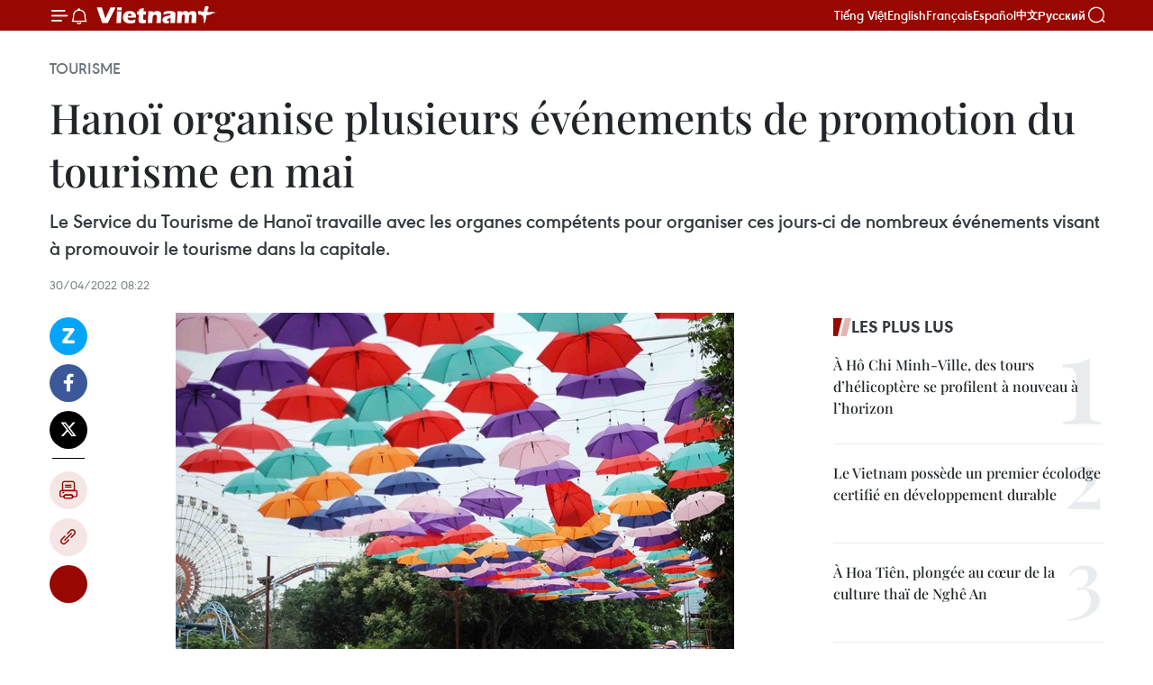

--- FILE ---
content_type: text/html;charset=utf-8
request_url: https://fr.vietnamplus.vn/hanoi-organise-plusieurs-evenements-de-promotion-du-tourisme-en-mai-post181916.vnp
body_size: 21880
content:
<!DOCTYPE html> <html lang="fr" class="fr"> <head> <title>Hanoï organise plusieurs événements de promotion du tourisme en mai | Vietnam+ (VietnamPlus)</title> <meta name="description" content="Le Service du Tourisme de Hanoï travaille avec les organes compétents pour organiser ces jours-ci de nombreux événements visant à promouvoir le tourisme dans la capitale. "/> <meta name="keywords" content=""/> <meta name="news_keywords" content=""/> <meta http-equiv="Content-Type" content="text/html; charset=utf-8" /> <meta http-equiv="X-UA-Compatible" content="IE=edge"/> <meta http-equiv="refresh" content="1800" /> <meta name="revisit-after" content="1 days" /> <meta name="viewport" content="width=device-width, initial-scale=1"> <meta http-equiv="content-language" content="vi" /> <meta name="format-detection" content="telephone=no"/> <meta name="format-detection" content="address=no"/> <meta name="apple-mobile-web-app-capable" content="yes"> <meta name="apple-mobile-web-app-status-bar-style" content="black"> <meta name="apple-mobile-web-app-title" content="Vietnam+ (VietnamPlus)"/> <meta name="referrer" content="no-referrer-when-downgrade"/> <link rel="shortcut icon" href="https://media.vietnamplus.vn/assets/web/styles/img/favicon.ico" type="image/x-icon" /> <link rel="preconnect" href="https://media.vietnamplus.vn"/> <link rel="dns-prefetch" href="https://media.vietnamplus.vn"/> <link rel="preconnect" href="//www.google-analytics.com" /> <link rel="preconnect" href="//www.googletagmanager.com" /> <link rel="preconnect" href="//stc.za.zaloapp.com" /> <link rel="preconnect" href="//fonts.googleapis.com" /> <link rel="preconnect" href="//pagead2.googlesyndication.com"/> <link rel="preconnect" href="//tpc.googlesyndication.com"/> <link rel="preconnect" href="//securepubads.g.doubleclick.net"/> <link rel="preconnect" href="//accounts.google.com"/> <link rel="preconnect" href="//adservice.google.com"/> <link rel="preconnect" href="//adservice.google.com.vn"/> <link rel="preconnect" href="//www.googletagservices.com"/> <link rel="preconnect" href="//partner.googleadservices.com"/> <link rel="preconnect" href="//tpc.googlesyndication.com"/> <link rel="preconnect" href="//za.zdn.vn"/> <link rel="preconnect" href="//sp.zalo.me"/> <link rel="preconnect" href="//connect.facebook.net"/> <link rel="preconnect" href="//www.facebook.com"/> <link rel="dns-prefetch" href="//www.google-analytics.com" /> <link rel="dns-prefetch" href="//www.googletagmanager.com" /> <link rel="dns-prefetch" href="//stc.za.zaloapp.com" /> <link rel="dns-prefetch" href="//fonts.googleapis.com" /> <link rel="dns-prefetch" href="//pagead2.googlesyndication.com"/> <link rel="dns-prefetch" href="//tpc.googlesyndication.com"/> <link rel="dns-prefetch" href="//securepubads.g.doubleclick.net"/> <link rel="dns-prefetch" href="//accounts.google.com"/> <link rel="dns-prefetch" href="//adservice.google.com"/> <link rel="dns-prefetch" href="//adservice.google.com.vn"/> <link rel="dns-prefetch" href="//www.googletagservices.com"/> <link rel="dns-prefetch" href="//partner.googleadservices.com"/> <link rel="dns-prefetch" href="//tpc.googlesyndication.com"/> <link rel="dns-prefetch" href="//za.zdn.vn"/> <link rel="dns-prefetch" href="//sp.zalo.me"/> <link rel="dns-prefetch" href="//connect.facebook.net"/> <link rel="dns-prefetch" href="//www.facebook.com"/> <link rel="dns-prefetch" href="//graph.facebook.com"/> <link rel="dns-prefetch" href="//static.xx.fbcdn.net"/> <link rel="dns-prefetch" href="//staticxx.facebook.com"/> <script> var cmsConfig = { domainDesktop: 'https://fr.vietnamplus.vn', domainMobile: 'https://fr.vietnamplus.vn', domainApi: 'https://fr-api.vietnamplus.vn', domainStatic: 'https://media.vietnamplus.vn', domainLog: 'https://fr-log.vietnamplus.vn', googleAnalytics: 'G\-XG2Q9PW0XH', siteId: 0, pageType: 1, objectId: 181916, adsZone: 368, allowAds: true, adsLazy: true, antiAdblock: true, }; if (window.location.protocol !== 'https:' && window.location.hostname.indexOf('vietnamplus.vn') !== -1) { window.location = 'https://' + window.location.hostname + window.location.pathname + window.location.hash; } var USER_AGENT=window.navigator&&(window.navigator.userAgent||window.navigator.vendor)||window.opera||"",IS_MOBILE=/Android|webOS|iPhone|iPod|BlackBerry|Windows Phone|IEMobile|Mobile Safari|Opera Mini/i.test(USER_AGENT),IS_REDIRECT=!1;function setCookie(e,o,i){var n=new Date,i=(n.setTime(n.getTime()+24*i*60*60*1e3),"expires="+n.toUTCString());document.cookie=e+"="+o+"; "+i+";path=/;"}function getCookie(e){var o=document.cookie.indexOf(e+"="),i=o+e.length+1;return!o&&e!==document.cookie.substring(0,e.length)||-1===o?null:(-1===(e=document.cookie.indexOf(";",i))&&(e=document.cookie.length),unescape(document.cookie.substring(i,e)))}IS_MOBILE&&getCookie("isDesktop")&&(setCookie("isDesktop",1,-1),window.location=window.location.pathname.replace(".amp", ".vnp")+window.location.search,IS_REDIRECT=!0); </script> <script> if(USER_AGENT && USER_AGENT.indexOf("facebot") <= 0 && USER_AGENT.indexOf("facebookexternalhit") <= 0) { var query = ''; var hash = ''; if (window.location.search) query = window.location.search; if (window.location.hash) hash = window.location.hash; var canonicalUrl = 'https://fr.vietnamplus.vn/hanoi-organise-plusieurs-evenements-de-promotion-du-tourisme-en-mai-post181916.vnp' + query + hash ; var curUrl = decodeURIComponent(window.location.href); if(!location.port && canonicalUrl.startsWith("http") && curUrl != canonicalUrl){ window.location.replace(canonicalUrl); } } </script> <meta property="fb:pages" content="120834779440" /> <meta property="fb:app_id" content="1960985707489919" /> <meta name="author" content="Vietnam+ (VietnamPlus)" /> <meta name="copyright" content="Copyright © 2026 by Vietnam+ (VietnamPlus)" /> <meta name="RATING" content="GENERAL" /> <meta name="GENERATOR" content="Vietnam+ (VietnamPlus)" /> <meta content="Vietnam+ (VietnamPlus)" itemprop="sourceOrganization" name="source"/> <meta content="news" itemprop="genre" name="medium"/> <meta name="robots" content="noarchive, max-image-preview:large, index, follow" /> <meta name="GOOGLEBOT" content="noarchive, max-image-preview:large, index, follow" /> <link rel="canonical" href="https://fr.vietnamplus.vn/hanoi-organise-plusieurs-evenements-de-promotion-du-tourisme-en-mai-post181916.vnp" /> <meta property="og:site_name" content="Vietnam+ (VietnamPlus)"/> <meta property="og:rich_attachment" content="true"/> <meta property="og:type" content="article"/> <meta property="og:url" content="https://fr.vietnamplus.vn/hanoi-organise-plusieurs-evenements-de-promotion-du-tourisme-en-mai-post181916.vnp"/> <meta property="og:image" content="https://mediafr.vietnamplus.vn/images/f7bdd265dc3b1373bc7e1f8305ab7b24e587000ac8a2a588c0b52ac3a75822f37a867ad454336065f06aa0a4045740344df63fb60d62bd59354658c24e725ae8/hanoi_1.jpg.webp"/> <meta property="og:image:width" content="1200"/> <meta property="og:image:height" content="630"/> <meta property="og:title" content="Hanoï organise plusieurs événements de promotion du tourisme en mai"/> <meta property="og:description" content="Le Service du Tourisme de Hanoï travaille avec les organes compétents pour organiser ces jours-ci de nombreux événements visant à promouvoir le tourisme dans la capitale. "/> <meta name="twitter:card" value="summary"/> <meta name="twitter:url" content="https://fr.vietnamplus.vn/hanoi-organise-plusieurs-evenements-de-promotion-du-tourisme-en-mai-post181916.vnp"/> <meta name="twitter:title" content="Hanoï organise plusieurs événements de promotion du tourisme en mai"/> <meta name="twitter:description" content="Le Service du Tourisme de Hanoï travaille avec les organes compétents pour organiser ces jours-ci de nombreux événements visant à promouvoir le tourisme dans la capitale. "/> <meta name="twitter:image" content="https://mediafr.vietnamplus.vn/images/f7bdd265dc3b1373bc7e1f8305ab7b24e587000ac8a2a588c0b52ac3a75822f37a867ad454336065f06aa0a4045740344df63fb60d62bd59354658c24e725ae8/hanoi_1.jpg.webp"/> <meta name="twitter:site" content="@Vietnam+ (VietnamPlus)"/> <meta name="twitter:creator" content="@Vietnam+ (VietnamPlus)"/> <meta property="article:publisher" content="https://www.facebook.com/VietnamPlus" /> <meta property="article:tag" content=""/> <meta property="article:section" content="Tourisme" /> <meta property="article:published_time" content="2022-04-30T15:22:00+07:00"/> <meta property="article:modified_time" content="2022-04-30T14:47:40+07:00"/> <script type="application/ld+json"> { "@context": "http://schema.org", "@type": "Organization", "name": "Vietnam+ (VietnamPlus)", "url": "https://fr.vietnamplus.vn", "logo": "https://media.vietnamplus.vn/assets/web/styles/img/logo.png", "foundingDate": "2008", "founders": [ { "@type": "Person", "name": "Thông tấn xã Việt Nam (TTXVN)" } ], "address": [ { "@type": "PostalAddress", "streetAddress": "Số 05 Lý Thường Kiệt - Hà Nội - Việt Nam", "addressLocality": "Hà Nội City", "addressRegion": "Northeast", "postalCode": "100000", "addressCountry": "VNM" } ], "contactPoint": [ { "@type": "ContactPoint", "telephone": "+84-243-941-1349", "contactType": "customer service" }, { "@type": "ContactPoint", "telephone": "+84-243-941-1348", "contactType": "customer service" } ], "sameAs": [ "https://www.facebook.com/VietnamPlus", "https://www.tiktok.com/@vietnamplus", "https://twitter.com/vietnamplus", "https://www.youtube.com/c/BaoVietnamPlus" ] } </script> <script type="application/ld+json"> { "@context" : "https://schema.org", "@type" : "WebSite", "name": "Vietnam+ (VietnamPlus)", "url": "https://fr.vietnamplus.vn", "alternateName" : "Báo điện tử VIETNAMPLUS, Cơ quan của Thông tấn xã Việt Nam (TTXVN)", "potentialAction": { "@type": "SearchAction", "target": { "@type": "EntryPoint", "urlTemplate": "https://fr.vietnamplus.vn/search/?q={search_term_string}" }, "query-input": "required name=search_term_string" } } </script> <script type="application/ld+json"> { "@context":"http://schema.org", "@type":"BreadcrumbList", "itemListElement":[ { "@type":"ListItem", "position":1, "item":{ "@id":"https://fr.vietnamplus.vn/tourisme/", "name":"Tourisme" } } ] } </script> <script type="application/ld+json"> { "@context": "http://schema.org", "@type": "NewsArticle", "mainEntityOfPage":{ "@type":"WebPage", "@id":"https://fr.vietnamplus.vn/hanoi-organise-plusieurs-evenements-de-promotion-du-tourisme-en-mai-post181916.vnp" }, "headline": "Hanoï organise plusieurs événements de promotion du tourisme en mai", "description": "Le Service du Tourisme de Hanoï travaille avec les organes compétents pour organiser ces jours-ci de nombreux événements visant à promouvoir le tourisme dans la capitale.", "image": { "@type": "ImageObject", "url": "https://mediafr.vietnamplus.vn/images/f7bdd265dc3b1373bc7e1f8305ab7b24e587000ac8a2a588c0b52ac3a75822f37a867ad454336065f06aa0a4045740344df63fb60d62bd59354658c24e725ae8/hanoi_1.jpg.webp", "width" : 1200, "height" : 675 }, "datePublished": "2022-04-30T15:22:00+07:00", "dateModified": "2022-04-30T14:47:40+07:00", "author": { "@type": "Person", "name": "" }, "publisher": { "@type": "Organization", "name": "Vietnam+ (VietnamPlus)", "logo": { "@type": "ImageObject", "url": "https://media.vietnamplus.vn/assets/web/styles/img/logo.png" } } } </script> <link rel="preload" href="https://media.vietnamplus.vn/assets/web/styles/css/main.min-1.0.15.css" as="style"> <link rel="preload" href="https://media.vietnamplus.vn/assets/web/js/main.min-1.0.33.js" as="script"> <link rel="preload" href="https://media.vietnamplus.vn/assets/web/js/detail.min-1.0.15.js" as="script"> <link rel="preload" href="https://common.mcms.one/assets/styles/css/vietnamplus-1.0.0.css" as="style"> <link rel="stylesheet" href="https://common.mcms.one/assets/styles/css/vietnamplus-1.0.0.css"> <link id="cms-style" rel="stylesheet" href="https://media.vietnamplus.vn/assets/web/styles/css/main.min-1.0.15.css"> <style>.infographic-page { overflow-x: hidden;
}</style> <script type="text/javascript"> var _metaOgUrl = 'https://fr.vietnamplus.vn/hanoi-organise-plusieurs-evenements-de-promotion-du-tourisme-en-mai-post181916.vnp'; var page_title = document.title; var tracked_url = window.location.pathname + window.location.search + window.location.hash; var cate_path = 'tourisme'; if (cate_path.length > 0) { tracked_url = "/" + cate_path + tracked_url; } </script> <script async="" src="https://www.googletagmanager.com/gtag/js?id=G-XG2Q9PW0XH"></script> <script> window.dataLayer = window.dataLayer || []; function gtag(){dataLayer.push(arguments);} gtag('js', new Date()); gtag('config', 'G-XG2Q9PW0XH', {page_path: tracked_url}); </script> <script>window.dataLayer = window.dataLayer || [];dataLayer.push({'pageCategory': '/tourisme'});</script> <script> window.dataLayer = window.dataLayer || []; dataLayer.push({ 'event': 'Pageview', 'articleId': '181916', 'articleTitle': 'Hanoï organise plusieurs événements de promotion du tourisme en mai', 'articleCategory': 'Tourisme', 'articleAlowAds': true, 'articleType': 'detail', 'articlePublishDate': '2022-04-30T15:22:00+07:00', 'articleThumbnail': 'https://mediafr.vietnamplus.vn/images/f7bdd265dc3b1373bc7e1f8305ab7b24e587000ac8a2a588c0b52ac3a75822f37a867ad454336065f06aa0a4045740344df63fb60d62bd59354658c24e725ae8/hanoi_1.jpg.webp', 'articleShortUrl': 'https://fr.vietnamplus.vn/hanoi-organise-plusieurs-evenements-de-promotion-du-tourisme-en-mai-post181916.vnp', 'articleFullUrl': 'https://fr.vietnamplus.vn/hanoi-organise-plusieurs-evenements-de-promotion-du-tourisme-en-mai-post181916.vnp', }); </script> <script type='text/javascript'> gtag('event', 'article_page',{ 'articleId': '181916', 'articleTitle': 'Hanoï organise plusieurs événements de promotion du tourisme en mai', 'articleCategory': 'Tourisme', 'articleAlowAds': true, 'articleType': 'detail', 'articlePublishDate': '2022-04-30T15:22:00+07:00', 'articleThumbnail': 'https://mediafr.vietnamplus.vn/images/f7bdd265dc3b1373bc7e1f8305ab7b24e587000ac8a2a588c0b52ac3a75822f37a867ad454336065f06aa0a4045740344df63fb60d62bd59354658c24e725ae8/hanoi_1.jpg.webp', 'articleShortUrl': 'https://fr.vietnamplus.vn/hanoi-organise-plusieurs-evenements-de-promotion-du-tourisme-en-mai-post181916.vnp', 'articleFullUrl': 'https://fr.vietnamplus.vn/hanoi-organise-plusieurs-evenements-de-promotion-du-tourisme-en-mai-post181916.vnp', }); </script> <script>(function(w,d,s,l,i){w[l]=w[l]||[];w[l].push({'gtm.start': new Date().getTime(),event:'gtm.js'});var f=d.getElementsByTagName(s)[0], j=d.createElement(s),dl=l!='dataLayer'?'&l='+l:'';j.async=true;j.src= 'https://www.googletagmanager.com/gtm.js?id='+i+dl;f.parentNode.insertBefore(j,f); })(window,document,'script','dataLayer','GTM-5WM58F3N');</script> <script type="text/javascript"> !function(){"use strict";function e(e){var t=!(arguments.length>1&&void 0!==arguments[1])||arguments[1],c=document.createElement("script");c.src=e,t?c.type="module":(c.async=!0,c.type="text/javascript",c.setAttribute("nomodule",""));var n=document.getElementsByTagName("script")[0];n.parentNode.insertBefore(c,n)}!function(t,c){!function(t,c,n){var a,o,r;n.accountId=c,null!==(a=t.marfeel)&&void 0!==a||(t.marfeel={}),null!==(o=(r=t.marfeel).cmd)&&void 0!==o||(r.cmd=[]),t.marfeel.config=n;var i="https://sdk.mrf.io/statics";e("".concat(i,"/marfeel-sdk.js?id=").concat(c),!0),e("".concat(i,"/marfeel-sdk.es5.js?id=").concat(c),!1)}(t,c,arguments.length>2&&void 0!==arguments[2]?arguments[2]:{})}(window,2272,{} )}(); </script> <script async src="https://sp.zalo.me/plugins/sdk.js"></script> </head> <body class="detail-page"> <div id="sdaWeb_SdaMasthead" class="rennab rennab-top" data-platform="1" data-position="Web_SdaMasthead"> </div> <header class=" site-header"> <div class="sticky"> <div class="container"> <i class="ic-menu"></i> <i class="ic-bell"></i> <div id="header-news" class="pick-news hidden" data-source="header-latest-news"></div> <a class="small-logo" href="/" title="Vietnam+ (VietnamPlus)">Vietnam+ (VietnamPlus)</a> <ul class="menu"> <li> <a href="https://www.vietnamplus.vn" title="Tiếng Việt" target="_blank">Tiếng Việt</a> </li> <li> <a href="https://en.vietnamplus.vn" title="English" target="_blank" rel="nofollow">English</a> </li> <li> <a href="https://fr.vietnamplus.vn" title="Français" target="_blank" rel="nofollow">Français</a> </li> <li> <a href="https://es.vietnamplus.vn" title="Español" target="_blank" rel="nofollow">Español</a> </li> <li> <a href="https://zh.vietnamplus.vn" title="中文" target="_blank" rel="nofollow">中文</a> </li> <li> <a href="https://ru.vietnamplus.vn" title="Русский" target="_blank" rel="nofollow">Русский</a> </li> </ul> <div class="search-wrapper"> <i class="ic-search"></i> <input type="text" class="search txtsearch" placeholder="Mot clé"> </div> </div> </div> </header> <div class="site-body"> <div id="sdaWeb_SdaBackground" class="rennab " data-platform="1" data-position="Web_SdaBackground"> </div> <div class="container"> <div class="breadcrumb breadcrumb-detail"> <h2 class="main"> <a href="https://fr.vietnamplus.vn/tourisme/" title="Tourisme" class="active">Tourisme</a> </h2> </div> <div id="sdaWeb_SdaTop" class="rennab " data-platform="1" data-position="Web_SdaTop"> </div> <div class="article"> <h1 class="article__title cms-title "> Hanoï organise plusieurs événements de promotion du tourisme en mai </h1> <div class="article__sapo cms-desc"> Le Service du Tourisme de Hanoï travaille avec les organes compétents pour organiser ces jours-ci de nombreux événements visant à promouvoir le tourisme dans la capitale. </div> <div id="sdaWeb_SdaArticleAfterSapo" class="rennab " data-platform="1" data-position="Web_SdaArticleAfterSapo"> </div> <div class="article__meta"> <time class="time" datetime="2022-04-30T15:22:00+07:00" data-time="1651306920" data-friendly="false">samedi 30 avril 2022 15:22</time> <meta class="cms-date" itemprop="datePublished" content="2022-04-30T15:22:00+07:00"> </div> <div class="col"> <div class="main-col content-col"> <div class="article__body zce-content-body cms-body" itemprop="articleBody"> <div class="social-pin sticky article__social"> <a href="javascript:void(0);" class="zl zalo-share-button" title="Zalo" data-href="https://fr.vietnamplus.vn/hanoi-organise-plusieurs-evenements-de-promotion-du-tourisme-en-mai-post181916.vnp" data-oaid="4486284411240520426" data-layout="1" data-color="blue" data-customize="true">Zalo</a> <a href="javascript:void(0);" class="item fb" data-href="https://fr.vietnamplus.vn/hanoi-organise-plusieurs-evenements-de-promotion-du-tourisme-en-mai-post181916.vnp" data-rel="facebook" title="Facebook">Facebook</a> <a href="javascript:void(0);" class="item tw" data-href="https://fr.vietnamplus.vn/hanoi-organise-plusieurs-evenements-de-promotion-du-tourisme-en-mai-post181916.vnp" data-rel="twitter" title="Twitter">Twitter</a> <a href="javascript:void(0);" class="bookmark sendbookmark hidden" onclick="ME.sendBookmark(this, 181916);" data-id="181916" title="marque-pages">marque-pages</a> <a href="javascript:void(0);" class="print sendprint" title="Print" data-href="/print-181916.html">Impression</a> <a href="javascript:void(0);" class="item link" data-href="https://fr.vietnamplus.vn/hanoi-organise-plusieurs-evenements-de-promotion-du-tourisme-en-mai-post181916.vnp" data-rel="copy" title="Copy link">Copy link</a> <div id='shortenlink-container'></div> </div> <div class="ExternalClass602918F1E127464691BEE9885F7C20B2" style="text-align: justify;"> <div class="article-photo"> <a href="/Uploaded_FR/sxtt/2022_04_30/hanoi_1.jpg" rel="nofollow" target="_blank"><img alt="Hanoï organise plusieurs événements de promotion du tourisme en mai ảnh 1" src="[data-uri]" class="lazyload cms-photo" data-large-src="https://mediafr.vietnamplus.vn/images/33e0b6e9e64bc3c1817db4b0200c0d1e6191b20cca4300988d253e90f4dacf7e4b9e280971a8b509689829a7dba6c599/hanoi_1.jpg" data-src="https://mediafr.vietnamplus.vn/images/68f2576c032ecf9e9a26d2c81c38141739645591e5da5fc1eb5b0614338fa3497778dd97f02154898a938343fb127945/hanoi_1.jpg" title="Hanoï organise plusieurs événements de promotion du tourisme en mai ảnh 1"></a><span>Rue piétonne Trinh Cong Son. Photo: VNA</span> </div>
</div>
<div class="ExternalClass602918F1E127464691BEE9885F7C20B2" style="text-align: justify;"> Hanoï (VNA) –Le Service du Tourisme de Hanoï travaille avec les organes compétents pourorganiser ces jours-ci de nombreux événements visant à promouvoir le tourismedans la capitale. <br> <br> Outre le Festivaldu cadeau du tourisme de Hanoï 2022 qui se tient du 29 avril au 1er mai autourdu lac Hoan Kiem (Epée restituée), la ville organise le 30 avril des cérémoniesmarquant l’ouverture de l’Année du tourisme de Son Tay et de la rue piétonne del’ancienne citadelle de Son Tay.
</div>
<div class="ExternalClass602918F1E127464691BEE9885F7C20B2" style="text-align: justify;"> <div class="article-photo"> <a href="/Uploaded_FR/sxtt/2022_04_30/hanoi_2.jpg" rel="nofollow" target="_blank"><img alt="Hanoï organise plusieurs événements de promotion du tourisme en mai ảnh 2" src="[data-uri]" class="lazyload cms-photo" data-large-src="https://mediafr.vietnamplus.vn/images/33e0b6e9e64bc3c1817db4b0200c0d1e6191b20cca4300988d253e90f4dacf7edd44cacf698da1ad0c56518a457f13db/hanoi_2.jpg" data-src="https://mediafr.vietnamplus.vn/images/68f2576c032ecf9e9a26d2c81c38141739645591e5da5fc1eb5b0614338fa349e9f99659c54c2e6e7a968ee51337c4c6/hanoi_2.jpg" title="Hanoï organise plusieurs événements de promotion du tourisme en mai ảnh 2"></a><span>Festival du cadeau du tourisme de Hanoï 2022. Photo: VNA<br></span> </div> <br> Le Servicedu Tourisme collabore également avec le comité de gestion du Mausolée duPrésident Ho Chi Minh pour offrir des cadeaux aux visiteurs. Ils comptent offrir30.000 cadeaux aux visiteurs au Mausolée du Président Ho Chi Minh le 30 avrilet le 1er mai. <br> <br> Une Semainedu tourisme de Bat Trang et la cérémonie de réception de la décision inscrivantla poterie de Bat Trang au patrimoine culturel immatériel national, se déroulentdu 28 avril au 3 mai dans la commune de Bat Trang. <br> <br> L'espacepour les arts du spectacle et la cuisine de rue de l’arrondissement de Tay Ho devras’ouvrir le 6 mai au soir. Le Festival du tourisme de Hanoï 2022 aura lieu du13 au 15 mai dans la rue Dinh Tien Hoang et des rues voisines dans l’arrondissementde Hoan Kiem. Un Festival de la gastronomie et du tourisme des villages d’artisanatde Hanoï se tiendra du 19 au 23 mai dans la rue Le Quang Dao, dans l’arrondissementde Nam Tu Liem...-VNA
</div> <div id="sdaWeb_SdaArticleAfterBody" class="rennab " data-platform="1" data-position="Web_SdaArticleAfterBody"> </div> </div> <div id="sdaWeb_SdaArticleAfterTag" class="rennab " data-platform="1" data-position="Web_SdaArticleAfterTag"> </div> <div class="wrap-social"> <div class="social-pin article__social"> <a href="javascript:void(0);" class="zl zalo-share-button" title="Zalo" data-href="https://fr.vietnamplus.vn/hanoi-organise-plusieurs-evenements-de-promotion-du-tourisme-en-mai-post181916.vnp" data-oaid="4486284411240520426" data-layout="1" data-color="blue" data-customize="true">Zalo</a> <a href="javascript:void(0);" class="item fb" data-href="https://fr.vietnamplus.vn/hanoi-organise-plusieurs-evenements-de-promotion-du-tourisme-en-mai-post181916.vnp" data-rel="facebook" title="Facebook">Facebook</a> <a href="javascript:void(0);" class="item tw" data-href="https://fr.vietnamplus.vn/hanoi-organise-plusieurs-evenements-de-promotion-du-tourisme-en-mai-post181916.vnp" data-rel="twitter" title="Twitter">Twitter</a> <a href="javascript:void(0);" class="bookmark sendbookmark hidden" onclick="ME.sendBookmark(this, 181916);" data-id="181916" title="marque-pages">marque-pages</a> <a href="javascript:void(0);" class="print sendprint" title="Print" data-href="/print-181916.html">Impression</a> <a href="javascript:void(0);" class="item link" data-href="https://fr.vietnamplus.vn/hanoi-organise-plusieurs-evenements-de-promotion-du-tourisme-en-mai-post181916.vnp" data-rel="copy" title="Copy link">Copy link</a> <div id='shortenlink-container'></div> </div> <a href="https://news.google.com/publications/CAAqBwgKMN-18wowlLWFAw?hl=vi&gl=VN&ceid=VN%3Avi" class="google-news" target="_blank" title="Google News">Suivez VietnamPlus</a> </div> <div id="sdaWeb_SdaArticleAfterBody1" class="rennab " data-platform="1" data-position="Web_SdaArticleAfterBody1"> </div> <div id="sdaWeb_SdaArticleAfterBody2" class="rennab " data-platform="1" data-position="Web_SdaArticleAfterBody2"> </div> <div class="timeline secondary"> <h3 class="box-heading"> <a href="https://fr.vietnamplus.vn/tourisme/" title="Tourisme" class="title"> Voir plus </a> </h3> <div class="box-content content-list" data-source="recommendation-368"> <article class="story" data-id="258153"> <figure class="story__thumb"> <a class="cms-link" href="https://fr.vietnamplus.vn/escapade-a-pu-luong-un-ecrin-de-nature-a-portee-de-main-post258153.vnp" title="Escapade à Pù Luông, un écrin de nature à portée de main"> <img class="lazyload" src="[data-uri]" data-src="https://mediafr.vietnamplus.vn/images/44f872b41ffffe837e595148a04b9807d44e9393ff05f09d76ded8c3fe0954bb0d2cf698f405bdc031f46ac5e7acbd444c7dea573360559da230b6bea101fdcc/kho-muong.jpg.webp" data-srcset="https://mediafr.vietnamplus.vn/images/44f872b41ffffe837e595148a04b9807d44e9393ff05f09d76ded8c3fe0954bb0d2cf698f405bdc031f46ac5e7acbd444c7dea573360559da230b6bea101fdcc/kho-muong.jpg.webp 1x, https://mediafr.vietnamplus.vn/images/5d0deb09e2c673469c8d47bdf1f528e4d44e9393ff05f09d76ded8c3fe0954bb0d2cf698f405bdc031f46ac5e7acbd444c7dea573360559da230b6bea101fdcc/kho-muong.jpg.webp 2x" alt="Situé au cœur de la réserve naturelle de Pu Luông, le village de Kho Muong émerveille par sa beauté préservée et son cadre paisible, où la vie rurale suit le rythme des saisons. Photo: Origin Vietnam"> <noscript><img src="https://mediafr.vietnamplus.vn/images/44f872b41ffffe837e595148a04b9807d44e9393ff05f09d76ded8c3fe0954bb0d2cf698f405bdc031f46ac5e7acbd444c7dea573360559da230b6bea101fdcc/kho-muong.jpg.webp" srcset="https://mediafr.vietnamplus.vn/images/44f872b41ffffe837e595148a04b9807d44e9393ff05f09d76ded8c3fe0954bb0d2cf698f405bdc031f46ac5e7acbd444c7dea573360559da230b6bea101fdcc/kho-muong.jpg.webp 1x, https://mediafr.vietnamplus.vn/images/5d0deb09e2c673469c8d47bdf1f528e4d44e9393ff05f09d76ded8c3fe0954bb0d2cf698f405bdc031f46ac5e7acbd444c7dea573360559da230b6bea101fdcc/kho-muong.jpg.webp 2x" alt="Situé au cœur de la réserve naturelle de Pu Luông, le village de Kho Muong émerveille par sa beauté préservée et son cadre paisible, où la vie rurale suit le rythme des saisons. Photo: Origin Vietnam" class="image-fallback"></noscript> </a> </figure> <h2 class="story__heading" data-tracking="258153"> <a class=" cms-link" href="https://fr.vietnamplus.vn/escapade-a-pu-luong-un-ecrin-de-nature-a-portee-de-main-post258153.vnp" title="Escapade à Pù Luông, un écrin de nature à portée de main"> Escapade à Pù Luông, un écrin de nature à portée de main </a> </h2> <time class="time" datetime="2026-01-29T17:00:00+07:00" data-time="1769680800"> 29/01/2026 17:00 </time> <div class="story__summary story__shorten"> <p>Sous la lumière douce de la fin de l’année lunaire, les champs étagés épousent les pentes des montagnes et reflètent le ciel, les nuages et les toits sur pilotis disséminés dans la vallée. Le spectacle, à la fois grandiose et poétique, pousse de nombreux voyageurs à multiplier les arrêts photo et les séquences vidéo pour immortaliser l’instant.</p> </div> </article> <article class="story" data-id="258129"> <figure class="story__thumb"> <a class="cms-link" href="https://fr.vietnamplus.vn/le-tet-du-cheval-donne-le-ton-a-la-croissance-du-tourisme-vietnamien-post258129.vnp" title="Le Têt du Cheval donne le ton à la croissance du tourisme vietnamien"> <img class="lazyload" src="[data-uri]" data-src="https://mediafr.vietnamplus.vn/images/44f872b41ffffe837e595148a04b9807d44e9393ff05f09d76ded8c3fe0954bb5abff94af0ab2c4c199615c59e7ed98fb99de573f1345012f91e6b704988363c/tet-can-tho.jpg.webp" data-srcset="https://mediafr.vietnamplus.vn/images/44f872b41ffffe837e595148a04b9807d44e9393ff05f09d76ded8c3fe0954bb5abff94af0ab2c4c199615c59e7ed98fb99de573f1345012f91e6b704988363c/tet-can-tho.jpg.webp 1x, https://mediafr.vietnamplus.vn/images/5d0deb09e2c673469c8d47bdf1f528e4d44e9393ff05f09d76ded8c3fe0954bb5abff94af0ab2c4c199615c59e7ed98fb99de573f1345012f91e6b704988363c/tet-can-tho.jpg.webp 2x" alt="Une danse du lion à Cân Tho qui accueille les visiteurs pendant les vacances du Nouvel An lunaire. Photo : VNA"> <noscript><img src="https://mediafr.vietnamplus.vn/images/44f872b41ffffe837e595148a04b9807d44e9393ff05f09d76ded8c3fe0954bb5abff94af0ab2c4c199615c59e7ed98fb99de573f1345012f91e6b704988363c/tet-can-tho.jpg.webp" srcset="https://mediafr.vietnamplus.vn/images/44f872b41ffffe837e595148a04b9807d44e9393ff05f09d76ded8c3fe0954bb5abff94af0ab2c4c199615c59e7ed98fb99de573f1345012f91e6b704988363c/tet-can-tho.jpg.webp 1x, https://mediafr.vietnamplus.vn/images/5d0deb09e2c673469c8d47bdf1f528e4d44e9393ff05f09d76ded8c3fe0954bb5abff94af0ab2c4c199615c59e7ed98fb99de573f1345012f91e6b704988363c/tet-can-tho.jpg.webp 2x" alt="Une danse du lion à Cân Tho qui accueille les visiteurs pendant les vacances du Nouvel An lunaire. Photo : VNA" class="image-fallback"></noscript> </a> </figure> <h2 class="story__heading" data-tracking="258129"> <a class=" cms-link" href="https://fr.vietnamplus.vn/le-tet-du-cheval-donne-le-ton-a-la-croissance-du-tourisme-vietnamien-post258129.vnp" title="Le Têt du Cheval donne le ton à la croissance du tourisme vietnamien"> Le Têt du Cheval donne le ton à la croissance du tourisme vietnamien </a> </h2> <time class="time" datetime="2026-01-29T11:30:00+07:00" data-time="1769661000"> 29/01/2026 11:30 </time> <div class="story__summary story__shorten"> <p>À environ trois semaines du Têt, le marché du tourisme intérieur est nettement plus dynamique. Les données issues des recherches en ligne et des réseaux sociaux témoignent d’un regain d’intérêt marqué, notamment pour les destinations offrant un climat agréable, des infrastructures touristiques développées et un attrait pour les familles.</p> </div> </article> <article class="story" data-id="258115"> <figure class="story__thumb"> <a class="cms-link" href="https://fr.vietnamplus.vn/hanoi-lance-sa-saison-touristique-2026-avec-le-programme-get-on-hanoi-2026-post258115.vnp" title="Hanoï lance sa saison touristique 2026 avec le programme « Get on Hanoi 2026 »"> <img class="lazyload" src="[data-uri]" data-src="https://mediafr.vietnamplus.vn/images/e561533c122dd67ff9be5bdc262327589f436f8017dfc72499c106ff263c460b45022f75a12227d2bf7ebcd884350b8beebc0b402d020c64ae153eb4a8bd6e30/get-on-hanoi-2026.jpg.webp" data-srcset="https://mediafr.vietnamplus.vn/images/e561533c122dd67ff9be5bdc262327589f436f8017dfc72499c106ff263c460b45022f75a12227d2bf7ebcd884350b8beebc0b402d020c64ae153eb4a8bd6e30/get-on-hanoi-2026.jpg.webp 1x, https://mediafr.vietnamplus.vn/images/5e68d86e4a3b9f2df1e0c1392dbdba629f436f8017dfc72499c106ff263c460b45022f75a12227d2bf7ebcd884350b8beebc0b402d020c64ae153eb4a8bd6e30/get-on-hanoi-2026.jpg.webp 2x" alt="Les produits de tourisme vert de Da Phuc seront mis en valeur dans le cadre du programme « Get on Hanoi 2026 ». Photo : Tourisme vert de Da Phuc"> <noscript><img src="https://mediafr.vietnamplus.vn/images/e561533c122dd67ff9be5bdc262327589f436f8017dfc72499c106ff263c460b45022f75a12227d2bf7ebcd884350b8beebc0b402d020c64ae153eb4a8bd6e30/get-on-hanoi-2026.jpg.webp" srcset="https://mediafr.vietnamplus.vn/images/e561533c122dd67ff9be5bdc262327589f436f8017dfc72499c106ff263c460b45022f75a12227d2bf7ebcd884350b8beebc0b402d020c64ae153eb4a8bd6e30/get-on-hanoi-2026.jpg.webp 1x, https://mediafr.vietnamplus.vn/images/5e68d86e4a3b9f2df1e0c1392dbdba629f436f8017dfc72499c106ff263c460b45022f75a12227d2bf7ebcd884350b8beebc0b402d020c64ae153eb4a8bd6e30/get-on-hanoi-2026.jpg.webp 2x" alt="Les produits de tourisme vert de Da Phuc seront mis en valeur dans le cadre du programme « Get on Hanoi 2026 ». Photo : Tourisme vert de Da Phuc" class="image-fallback"></noscript> </a> </figure> <h2 class="story__heading" data-tracking="258115"> <a class=" cms-link" href="https://fr.vietnamplus.vn/hanoi-lance-sa-saison-touristique-2026-avec-le-programme-get-on-hanoi-2026-post258115.vnp" title="Hanoï lance sa saison touristique 2026 avec le programme « Get on Hanoi 2026 »"> Hanoï lance sa saison touristique 2026 avec le programme « Get on Hanoi 2026 » </a> </h2> <time class="time" datetime="2026-01-29T10:23:38+07:00" data-time="1769657018"> 29/01/2026 10:23 </time> <div class="story__summary story__shorten"> <p>Le programme « Get on Hanoi 2026 » aura lieu du 30 janvier au 1er février 2026 à l’Espace culturel créatif de Tay Ho pour débuter la saison touristique 2026 de Hanoï.</p> </div> </article> <article class="story" data-id="258067"> <figure class="story__thumb"> <a class="cms-link" href="https://fr.vietnamplus.vn/tourisme-culturel-a-ho-chi-minh-ville-un-potentiel-immense-encore-sous-exploite-post258067.vnp" title="Tourisme culturel à Ho Chi Minh-Ville : un potentiel immense encore sous-exploité"> <img class="lazyload" src="[data-uri]" data-src="https://mediafr.vietnamplus.vn/images/e561533c122dd67ff9be5bdc26232758a80dde7af14ca8199bc4ae3658f5e64e3f492d920498d1bb1f06f9d8ae208980/theatre.jpg.webp" data-srcset="https://mediafr.vietnamplus.vn/images/e561533c122dd67ff9be5bdc26232758a80dde7af14ca8199bc4ae3658f5e64e3f492d920498d1bb1f06f9d8ae208980/theatre.jpg.webp 1x, https://mediafr.vietnamplus.vn/images/5e68d86e4a3b9f2df1e0c1392dbdba62a80dde7af14ca8199bc4ae3658f5e64e3f492d920498d1bb1f06f9d8ae208980/theatre.jpg.webp 2x" alt="Opéra de Ho Chi Minh-Ville. Photo: VNA"> <noscript><img src="https://mediafr.vietnamplus.vn/images/e561533c122dd67ff9be5bdc26232758a80dde7af14ca8199bc4ae3658f5e64e3f492d920498d1bb1f06f9d8ae208980/theatre.jpg.webp" srcset="https://mediafr.vietnamplus.vn/images/e561533c122dd67ff9be5bdc26232758a80dde7af14ca8199bc4ae3658f5e64e3f492d920498d1bb1f06f9d8ae208980/theatre.jpg.webp 1x, https://mediafr.vietnamplus.vn/images/5e68d86e4a3b9f2df1e0c1392dbdba62a80dde7af14ca8199bc4ae3658f5e64e3f492d920498d1bb1f06f9d8ae208980/theatre.jpg.webp 2x" alt="Opéra de Ho Chi Minh-Ville. Photo: VNA" class="image-fallback"></noscript> </a> </figure> <h2 class="story__heading" data-tracking="258067"> <a class=" cms-link" href="https://fr.vietnamplus.vn/tourisme-culturel-a-ho-chi-minh-ville-un-potentiel-immense-encore-sous-exploite-post258067.vnp" title="Tourisme culturel à Ho Chi Minh-Ville : un potentiel immense encore sous-exploité"> Tourisme culturel à Ho Chi Minh-Ville : un potentiel immense encore sous-exploité </a> </h2> <time class="time" datetime="2026-01-28T11:32:50+07:00" data-time="1769574770"> 28/01/2026 11:32 </time> <div class="story__summary story__shorten"> <p>Riche d’un patrimoine culturel et historique foisonnant, Hô Chi Minh-Ville peine encore à transformer ces ressources en produits touristiques à forte valeur ajoutée. </p> </div> </article> <article class="story" data-id="258032"> <figure class="story__thumb"> <a class="cms-link" href="https://fr.vietnamplus.vn/le-vietnam-figure-parmi-les-destinations-touristiques-a-la-croissance-la-plus-elevee-en-2025-post258032.vnp" title="Le Vietnam figure parmi les destinations touristiques à la croissance la plus élevée en 2025"> <img class="lazyload" src="[data-uri]" data-src="https://mediafr.vietnamplus.vn/images/86b56789d6e04f6d3ba8e3f191bb58d1e8b1ffd96ac12ce1e422bfb1678a79c35ea90721cdf218f86d35ef56271818d12d91ba8ff69696a410d4aa9f5ba016c0bc641214598d56ebf6ac7b349144c1fa/khach-quoc-te-25012026-01.jpg.webp" data-srcset="https://mediafr.vietnamplus.vn/images/86b56789d6e04f6d3ba8e3f191bb58d1e8b1ffd96ac12ce1e422bfb1678a79c35ea90721cdf218f86d35ef56271818d12d91ba8ff69696a410d4aa9f5ba016c0bc641214598d56ebf6ac7b349144c1fa/khach-quoc-te-25012026-01.jpg.webp 1x, https://mediafr.vietnamplus.vn/images/3e41073914618d3dbdec06cce7c5cf21e8b1ffd96ac12ce1e422bfb1678a79c35ea90721cdf218f86d35ef56271818d12d91ba8ff69696a410d4aa9f5ba016c0bc641214598d56ebf6ac7b349144c1fa/khach-quoc-te-25012026-01.jpg.webp 2x" alt="Des touristes à Hue. Photo: VNA"> <noscript><img src="https://mediafr.vietnamplus.vn/images/86b56789d6e04f6d3ba8e3f191bb58d1e8b1ffd96ac12ce1e422bfb1678a79c35ea90721cdf218f86d35ef56271818d12d91ba8ff69696a410d4aa9f5ba016c0bc641214598d56ebf6ac7b349144c1fa/khach-quoc-te-25012026-01.jpg.webp" srcset="https://mediafr.vietnamplus.vn/images/86b56789d6e04f6d3ba8e3f191bb58d1e8b1ffd96ac12ce1e422bfb1678a79c35ea90721cdf218f86d35ef56271818d12d91ba8ff69696a410d4aa9f5ba016c0bc641214598d56ebf6ac7b349144c1fa/khach-quoc-te-25012026-01.jpg.webp 1x, https://mediafr.vietnamplus.vn/images/3e41073914618d3dbdec06cce7c5cf21e8b1ffd96ac12ce1e422bfb1678a79c35ea90721cdf218f86d35ef56271818d12d91ba8ff69696a410d4aa9f5ba016c0bc641214598d56ebf6ac7b349144c1fa/khach-quoc-te-25012026-01.jpg.webp 2x" alt="Des touristes à Hue. Photo: VNA" class="image-fallback"></noscript> </a> </figure> <h2 class="story__heading" data-tracking="258032"> <a class=" cms-link" href="https://fr.vietnamplus.vn/le-vietnam-figure-parmi-les-destinations-touristiques-a-la-croissance-la-plus-elevee-en-2025-post258032.vnp" title="Le Vietnam figure parmi les destinations touristiques à la croissance la plus élevée en 2025"> Le Vietnam figure parmi les destinations touristiques à la croissance la plus élevée en 2025 </a> </h2> <time class="time" datetime="2026-01-27T16:45:18+07:00" data-time="1769507118"> 27/01/2026 16:45 </time> <div class="story__summary story__shorten"> <p>Selon le dernier rapport d’ONU Tourisme, le Vietnam figure en 2025 parmi les destinations affichant la plus forte croissance touristique mondiale, avec près de 21,2 millions de visiteurs internationaux et une hausse à deux chiffres, nettement supérieure à la moyenne mondiale et régionale.</p> </div> </article> <div id="sdaWeb_SdaNative1" class="rennab " data-platform="1" data-position="Web_SdaNative1"> </div> <article class="story" data-id="257945"> <figure class="story__thumb"> <a class="cms-link" href="https://fr.vietnamplus.vn/lang-son-le-tourisme-communautaire-comme-levier-de-preservation-de-lidentite-et-de-developpement-economique-post257945.vnp" title="Lang Son : Le tourisme communautaire comme levier de préservation de l&#39;identité et de développement économique"> <img class="lazyload" src="[data-uri]" data-src="https://mediafr.vietnamplus.vn/images/8e98a483fbdc1188ba7e718c1c8b17cb17ff786f5f4c96206805a513b82fe9636e32b3e93398e8698f481c5320c2cc8c/image.png.webp" data-srcset="https://mediafr.vietnamplus.vn/images/8e98a483fbdc1188ba7e718c1c8b17cb17ff786f5f4c96206805a513b82fe9636e32b3e93398e8698f481c5320c2cc8c/image.png.webp 1x, https://mediafr.vietnamplus.vn/images/8fca5519b08d7ebdb673790bf743508117ff786f5f4c96206805a513b82fe9636e32b3e93398e8698f481c5320c2cc8c/image.png.webp 2x" alt="À Huu Liên, la transition vers le tourisme ne repose pas sur de grands complexes hôteliers, mais sur l&#39;initiative individuelle des ménages. Photo: laodong"> <noscript><img src="https://mediafr.vietnamplus.vn/images/8e98a483fbdc1188ba7e718c1c8b17cb17ff786f5f4c96206805a513b82fe9636e32b3e93398e8698f481c5320c2cc8c/image.png.webp" srcset="https://mediafr.vietnamplus.vn/images/8e98a483fbdc1188ba7e718c1c8b17cb17ff786f5f4c96206805a513b82fe9636e32b3e93398e8698f481c5320c2cc8c/image.png.webp 1x, https://mediafr.vietnamplus.vn/images/8fca5519b08d7ebdb673790bf743508117ff786f5f4c96206805a513b82fe9636e32b3e93398e8698f481c5320c2cc8c/image.png.webp 2x" alt="À Huu Liên, la transition vers le tourisme ne repose pas sur de grands complexes hôteliers, mais sur l&#39;initiative individuelle des ménages. Photo: laodong" class="image-fallback"></noscript> </a> </figure> <h2 class="story__heading" data-tracking="257945"> <a class=" cms-link" href="https://fr.vietnamplus.vn/lang-son-le-tourisme-communautaire-comme-levier-de-preservation-de-lidentite-et-de-developpement-economique-post257945.vnp" title="Lang Son : Le tourisme communautaire comme levier de préservation de l&#39;identité et de développement économique"> Lang Son : Le tourisme communautaire comme levier de préservation de l'identité et de développement économique </a> </h2> <time class="time" datetime="2026-01-26T09:45:41+07:00" data-time="1769395541"> 26/01/2026 09:45 </time> <div class="story__summary story__shorten"> <p>Fidèles aux orientations du Parti visant à lier croissance touristique và sauvegarde du patrimoine, plusieurs provinces privilégient désormais l'exploitation des ressources locales. Ce virage est particulièrement visible dans le Nord montagneux, où le tourisme communautaire s'impose comme un nouveau levier économique pour les populations, érigeant la culture ancestrale en moteur de développement.</p> </div> </article> <article class="story" data-id="257848"> <figure class="story__thumb"> <a class="cms-link" href="https://fr.vietnamplus.vn/le-tourisme-de-khanh-hoa-dans-un-nouvel-espace-de-developpement-post257848.vnp" title="Le tourisme de Khanh Hoa dans un nouvel espace de développement"> <img class="lazyload" src="[data-uri]" data-src="https://mediafr.vietnamplus.vn/images/e561533c122dd67ff9be5bdc262327584b2573f95b54cf71e7c72f21b340eb9c33ef078ea19b97cab90f36fbe49d101e1a6e886c35d2e2c9c9bca0f6b3de92c9/khanh-hoa.jpg.webp" data-srcset="https://mediafr.vietnamplus.vn/images/e561533c122dd67ff9be5bdc262327584b2573f95b54cf71e7c72f21b340eb9c33ef078ea19b97cab90f36fbe49d101e1a6e886c35d2e2c9c9bca0f6b3de92c9/khanh-hoa.jpg.webp 1x, https://mediafr.vietnamplus.vn/images/5e68d86e4a3b9f2df1e0c1392dbdba624b2573f95b54cf71e7c72f21b340eb9c33ef078ea19b97cab90f36fbe49d101e1a6e886c35d2e2c9c9bca0f6b3de92c9/khanh-hoa.jpg.webp 2x" alt="Des visiteurs se montrent enthousiastes à l’idée de participer à l’expérience de cueillette de mangues dans les vergers de la commune de Cam Lam. Photo: VNA"> <noscript><img src="https://mediafr.vietnamplus.vn/images/e561533c122dd67ff9be5bdc262327584b2573f95b54cf71e7c72f21b340eb9c33ef078ea19b97cab90f36fbe49d101e1a6e886c35d2e2c9c9bca0f6b3de92c9/khanh-hoa.jpg.webp" srcset="https://mediafr.vietnamplus.vn/images/e561533c122dd67ff9be5bdc262327584b2573f95b54cf71e7c72f21b340eb9c33ef078ea19b97cab90f36fbe49d101e1a6e886c35d2e2c9c9bca0f6b3de92c9/khanh-hoa.jpg.webp 1x, https://mediafr.vietnamplus.vn/images/5e68d86e4a3b9f2df1e0c1392dbdba624b2573f95b54cf71e7c72f21b340eb9c33ef078ea19b97cab90f36fbe49d101e1a6e886c35d2e2c9c9bca0f6b3de92c9/khanh-hoa.jpg.webp 2x" alt="Des visiteurs se montrent enthousiastes à l’idée de participer à l’expérience de cueillette de mangues dans les vergers de la commune de Cam Lam. Photo: VNA" class="image-fallback"></noscript> </a> </figure> <h2 class="story__heading" data-tracking="257848"> <a class=" cms-link" href="https://fr.vietnamplus.vn/le-tourisme-de-khanh-hoa-dans-un-nouvel-espace-de-developpement-post257848.vnp" title="Le tourisme de Khanh Hoa dans un nouvel espace de développement"> Le tourisme de Khanh Hoa dans un nouvel espace de développement </a> </h2> <time class="time" datetime="2026-01-25T10:00:00+07:00" data-time="1769310000"> 25/01/2026 10:00 </time> <div class="story__summary story__shorten"> <p>Khanh Hoa ambitionne de devenir un pôle touristique majeur en Asie, en misant sur un modèle axé sur des expériences de qualité, l’agriculture écologique et la valorisation des identités culturelles locales.</p> </div> </article> <article class="story" data-id="257919"> <figure class="story__thumb"> <a class="cms-link" href="https://fr.vietnamplus.vn/la-haut-a-cao-bang-la-beaute-sans-fard-post257919.vnp" title="Là-haut à Cao Bang, la beauté sans fard"> <img class="lazyload" src="[data-uri]" data-src="https://mediafr.vietnamplus.vn/images/44f872b41ffffe837e595148a04b9807b03d34bdb900066606172013f298501b1593c9b28ad75043e0da4aeb7ae08e8f1a6e886c35d2e2c9c9bca0f6b3de92c9/ban-gioc.jpg.webp" data-srcset="https://mediafr.vietnamplus.vn/images/44f872b41ffffe837e595148a04b9807b03d34bdb900066606172013f298501b1593c9b28ad75043e0da4aeb7ae08e8f1a6e886c35d2e2c9c9bca0f6b3de92c9/ban-gioc.jpg.webp 1x, https://mediafr.vietnamplus.vn/images/5d0deb09e2c673469c8d47bdf1f528e4b03d34bdb900066606172013f298501b1593c9b28ad75043e0da4aeb7ae08e8f1a6e886c35d2e2c9c9bca0f6b3de92c9/ban-gioc.jpg.webp 2x" alt="En aval de la cascade de Ban Giôc, à Cao Bang. Photo: hitour.vn"> <noscript><img src="https://mediafr.vietnamplus.vn/images/44f872b41ffffe837e595148a04b9807b03d34bdb900066606172013f298501b1593c9b28ad75043e0da4aeb7ae08e8f1a6e886c35d2e2c9c9bca0f6b3de92c9/ban-gioc.jpg.webp" srcset="https://mediafr.vietnamplus.vn/images/44f872b41ffffe837e595148a04b9807b03d34bdb900066606172013f298501b1593c9b28ad75043e0da4aeb7ae08e8f1a6e886c35d2e2c9c9bca0f6b3de92c9/ban-gioc.jpg.webp 1x, https://mediafr.vietnamplus.vn/images/5d0deb09e2c673469c8d47bdf1f528e4b03d34bdb900066606172013f298501b1593c9b28ad75043e0da4aeb7ae08e8f1a6e886c35d2e2c9c9bca0f6b3de92c9/ban-gioc.jpg.webp 2x" alt="En aval de la cascade de Ban Giôc, à Cao Bang. Photo: hitour.vn" class="image-fallback"></noscript> </a> </figure> <h2 class="story__heading" data-tracking="257919"> <a class=" cms-link" href="https://fr.vietnamplus.vn/la-haut-a-cao-bang-la-beaute-sans-fard-post257919.vnp" title="Là-haut à Cao Bang, la beauté sans fard"> Là-haut à Cao Bang, la beauté sans fard </a> </h2> <time class="time" datetime="2026-01-24T20:30:00+07:00" data-time="1769261400"> 24/01/2026 20:30 </time> <div class="story__summary story__shorten"> <p>Célèbre pour ses montagnes grandioses et ses cascades spectaculaires, la province de Cao Bang séduit également par son authenticité rustique et son charme empreint de simplicité, offrant aux visiteurs un visage sauvage dans le Nord-Est du pays.</p> </div> </article> <article class="story" data-id="257837"> <figure class="story__thumb"> <a class="cms-link" href="https://fr.vietnamplus.vn/vogue-distingue-le-vietnam-parmi-les-destinations-asiatiques-a-ne-pas-manquer-post257837.vnp" title="Vogue distingue le Vietnam parmi les destinations asiatiques à ne pas manquer"> <img class="lazyload" src="[data-uri]" data-src="https://mediafr.vietnamplus.vn/images/cab7b1bdcfee992d98b27983efe908ae2d0ba10a8aa5b30c64e71042a540e220572c19d2af8e37959f909e01c18e0a1b/image.jpg.webp" data-srcset="https://mediafr.vietnamplus.vn/images/cab7b1bdcfee992d98b27983efe908ae2d0ba10a8aa5b30c64e71042a540e220572c19d2af8e37959f909e01c18e0a1b/image.jpg.webp 1x, https://mediafr.vietnamplus.vn/images/156ec659313cbeba9b7c8186b65fa5a42d0ba10a8aa5b30c64e71042a540e220572c19d2af8e37959f909e01c18e0a1b/image.jpg.webp 2x" alt="Hô Chi Minh-Ville la nuit. Photo : nhandan.vn"> <noscript><img src="https://mediafr.vietnamplus.vn/images/cab7b1bdcfee992d98b27983efe908ae2d0ba10a8aa5b30c64e71042a540e220572c19d2af8e37959f909e01c18e0a1b/image.jpg.webp" srcset="https://mediafr.vietnamplus.vn/images/cab7b1bdcfee992d98b27983efe908ae2d0ba10a8aa5b30c64e71042a540e220572c19d2af8e37959f909e01c18e0a1b/image.jpg.webp 1x, https://mediafr.vietnamplus.vn/images/156ec659313cbeba9b7c8186b65fa5a42d0ba10a8aa5b30c64e71042a540e220572c19d2af8e37959f909e01c18e0a1b/image.jpg.webp 2x" alt="Hô Chi Minh-Ville la nuit. Photo : nhandan.vn" class="image-fallback"></noscript> </a> </figure> <h2 class="story__heading" data-tracking="257837"> <a class=" cms-link" href="https://fr.vietnamplus.vn/vogue-distingue-le-vietnam-parmi-les-destinations-asiatiques-a-ne-pas-manquer-post257837.vnp" title="Vogue distingue le Vietnam parmi les destinations asiatiques à ne pas manquer"> Vogue distingue le Vietnam parmi les destinations asiatiques à ne pas manquer </a> </h2> <time class="time" datetime="2026-01-24T12:00:00+07:00" data-time="1769230800"> 24/01/2026 12:00 </time> <div class="story__summary story__shorten"> <p>Classé par Vogue (France) parmi les destinations les plus désirables d’Asie en 2026, le Vietnam séduit par la diversité de ses villes, la richesse de sa culture et la majesté de ses paysages naturels.</p> </div> </article> <article class="story" data-id="257896"> <figure class="story__thumb"> <a class="cms-link" href="https://fr.vietnamplus.vn/au-c-ur-de-la-pagode-quynh-lam-un-joyau-bouddhiste-dans-la-region-de-lest-post257896.vnp" title="Au cœur de la pagode Quynh Lâm, un joyau bouddhiste dans la région de l’est"> <img class="lazyload" src="[data-uri]" data-src="https://mediafr.vietnamplus.vn/images/44f872b41ffffe837e595148a04b9807c0d3e27d3919d68782a99d375b615469cb15c6b30fb0e3dfcdfb8cb485c48852eebc0b402d020c64ae153eb4a8bd6e30/pagode-quynh-lam.jpg.webp" data-srcset="https://mediafr.vietnamplus.vn/images/44f872b41ffffe837e595148a04b9807c0d3e27d3919d68782a99d375b615469cb15c6b30fb0e3dfcdfb8cb485c48852eebc0b402d020c64ae153eb4a8bd6e30/pagode-quynh-lam.jpg.webp 1x, https://mediafr.vietnamplus.vn/images/5d0deb09e2c673469c8d47bdf1f528e4c0d3e27d3919d68782a99d375b615469cb15c6b30fb0e3dfcdfb8cb485c48852eebc0b402d020c64ae153eb4a8bd6e30/pagode-quynh-lam.jpg.webp 2x" alt="Pagode Quynh Lâm. Photo: baoquangninh.vn"> <noscript><img src="https://mediafr.vietnamplus.vn/images/44f872b41ffffe837e595148a04b9807c0d3e27d3919d68782a99d375b615469cb15c6b30fb0e3dfcdfb8cb485c48852eebc0b402d020c64ae153eb4a8bd6e30/pagode-quynh-lam.jpg.webp" srcset="https://mediafr.vietnamplus.vn/images/44f872b41ffffe837e595148a04b9807c0d3e27d3919d68782a99d375b615469cb15c6b30fb0e3dfcdfb8cb485c48852eebc0b402d020c64ae153eb4a8bd6e30/pagode-quynh-lam.jpg.webp 1x, https://mediafr.vietnamplus.vn/images/5d0deb09e2c673469c8d47bdf1f528e4c0d3e27d3919d68782a99d375b615469cb15c6b30fb0e3dfcdfb8cb485c48852eebc0b402d020c64ae153eb4a8bd6e30/pagode-quynh-lam.jpg.webp 2x" alt="Pagode Quynh Lâm. Photo: baoquangninh.vn" class="image-fallback"></noscript> </a> </figure> <h2 class="story__heading" data-tracking="257896"> <a class=" cms-link" href="https://fr.vietnamplus.vn/au-c-ur-de-la-pagode-quynh-lam-un-joyau-bouddhiste-dans-la-region-de-lest-post257896.vnp" title="Au cœur de la pagode Quynh Lâm, un joyau bouddhiste dans la région de l’est"> Au cœur de la pagode Quynh Lâm, un joyau bouddhiste dans la région de l’est </a> </h2> <time class="time" datetime="2026-01-23T22:00:00+07:00" data-time="1769180400"> 23/01/2026 22:00 </time> <div class="story__summary story__shorten"> <p>Symbole spirituel majeur depuis le XIᵉ siècle, la pagode Quynh Lâm, dans la province de Quang Ninh, a traversé guerres, incendies et renaissances. Aujourd’hui restaurée, elle s’impose de nouveau comme un centre religieux et patrimonial incontournable.</p> </div> </article> <article class="story" data-id="257881"> <figure class="story__thumb"> <a class="cms-link" href="https://fr.vietnamplus.vn/le-noctourisme-a-plus-que-jamais-le-vent-en-poupe-a-ho-chi-minh-ville-post257881.vnp" title="Le noctourisme a plus que jamais le vent en poupe à Hô Chi Minh-Ville"> <img class="lazyload" src="[data-uri]" data-src="https://mediafr.vietnamplus.vn/images/44f872b41ffffe837e595148a04b9807c0d3e27d3919d68782a99d375b615469890a821489e2e9b50a389342d18a192413146750d3fff49c9e22f11d90c6ec53/tourisme-nocturne-hcmv.jpg.webp" data-srcset="https://mediafr.vietnamplus.vn/images/44f872b41ffffe837e595148a04b9807c0d3e27d3919d68782a99d375b615469890a821489e2e9b50a389342d18a192413146750d3fff49c9e22f11d90c6ec53/tourisme-nocturne-hcmv.jpg.webp 1x, https://mediafr.vietnamplus.vn/images/5d0deb09e2c673469c8d47bdf1f528e4c0d3e27d3919d68782a99d375b615469890a821489e2e9b50a389342d18a192413146750d3fff49c9e22f11d90c6ec53/tourisme-nocturne-hcmv.jpg.webp 2x" alt="Des expositions d’art aux rues piétonnes, Hô Chi Minh-Ville s’illumine grâce au tourisme nocturne. Photo: thanhnien.vn"> <noscript><img src="https://mediafr.vietnamplus.vn/images/44f872b41ffffe837e595148a04b9807c0d3e27d3919d68782a99d375b615469890a821489e2e9b50a389342d18a192413146750d3fff49c9e22f11d90c6ec53/tourisme-nocturne-hcmv.jpg.webp" srcset="https://mediafr.vietnamplus.vn/images/44f872b41ffffe837e595148a04b9807c0d3e27d3919d68782a99d375b615469890a821489e2e9b50a389342d18a192413146750d3fff49c9e22f11d90c6ec53/tourisme-nocturne-hcmv.jpg.webp 1x, https://mediafr.vietnamplus.vn/images/5d0deb09e2c673469c8d47bdf1f528e4c0d3e27d3919d68782a99d375b615469890a821489e2e9b50a389342d18a192413146750d3fff49c9e22f11d90c6ec53/tourisme-nocturne-hcmv.jpg.webp 2x" alt="Des expositions d’art aux rues piétonnes, Hô Chi Minh-Ville s’illumine grâce au tourisme nocturne. Photo: thanhnien.vn" class="image-fallback"></noscript> </a> </figure> <h2 class="story__heading" data-tracking="257881"> <a class=" cms-link" href="https://fr.vietnamplus.vn/le-noctourisme-a-plus-que-jamais-le-vent-en-poupe-a-ho-chi-minh-ville-post257881.vnp" title="Le noctourisme a plus que jamais le vent en poupe à Hô Chi Minh-Ville"> Le noctourisme a plus que jamais le vent en poupe à Hô Chi Minh-Ville </a> </h2> <time class="time" datetime="2026-01-23T17:30:00+07:00" data-time="1769164200"> 23/01/2026 17:30 </time> <div class="story__summary story__shorten"> <p>De plus en plus de Vietnamiens et de visiteurs étrangers choisissent la nuit pour explorer le patrimoine naturel et culturel de Hô Chi Minh-Ville. Monuments illuminés, expériences immersives, randonnées dans la rue piétonne Nguyên Huê ou sur la rivière Saigon: un autre regard sur la mégapole du Sud se dessine.</p> </div> </article> <article class="story" data-id="257852"> <figure class="story__thumb"> <a class="cms-link" href="https://fr.vietnamplus.vn/sa-pa-destination-phare-du-nord-ouest-vietnamien-mise-a-lhonneur-a-la-television-francaise-post257852.vnp" title="Sa Pa, destination phare du Nord-Ouest vietnamien, mise à l&#39;honneur à la télévision française"> <img class="lazyload" src="[data-uri]" data-src="https://mediafr.vietnamplus.vn/images/e561533c122dd67ff9be5bdc26232758d5f63640973b4a17bd2c19deb6007ba3ea0771fbb5619d4b3374444a85e8dbe945ecce224412c4719ebd1663feaf5803/sa-pa-23126-26.jpg.webp" data-srcset="https://mediafr.vietnamplus.vn/images/e561533c122dd67ff9be5bdc26232758d5f63640973b4a17bd2c19deb6007ba3ea0771fbb5619d4b3374444a85e8dbe945ecce224412c4719ebd1663feaf5803/sa-pa-23126-26.jpg.webp 1x, https://mediafr.vietnamplus.vn/images/5e68d86e4a3b9f2df1e0c1392dbdba62d5f63640973b4a17bd2c19deb6007ba3ea0771fbb5619d4b3374444a85e8dbe945ecce224412c4719ebd1663feaf5803/sa-pa-23126-26.jpg.webp 2x" alt="Un reportage diffusé sur la chaîne nationale France 2, la région montagneuse du Nord-Ouest du Vietnam a captivé les téléspectateurs à travers une exploration immersive de Sa Pa. Photo : VNA"> <noscript><img src="https://mediafr.vietnamplus.vn/images/e561533c122dd67ff9be5bdc26232758d5f63640973b4a17bd2c19deb6007ba3ea0771fbb5619d4b3374444a85e8dbe945ecce224412c4719ebd1663feaf5803/sa-pa-23126-26.jpg.webp" srcset="https://mediafr.vietnamplus.vn/images/e561533c122dd67ff9be5bdc26232758d5f63640973b4a17bd2c19deb6007ba3ea0771fbb5619d4b3374444a85e8dbe945ecce224412c4719ebd1663feaf5803/sa-pa-23126-26.jpg.webp 1x, https://mediafr.vietnamplus.vn/images/5e68d86e4a3b9f2df1e0c1392dbdba62d5f63640973b4a17bd2c19deb6007ba3ea0771fbb5619d4b3374444a85e8dbe945ecce224412c4719ebd1663feaf5803/sa-pa-23126-26.jpg.webp 2x" alt="Un reportage diffusé sur la chaîne nationale France 2, la région montagneuse du Nord-Ouest du Vietnam a captivé les téléspectateurs à travers une exploration immersive de Sa Pa. Photo : VNA" class="image-fallback"></noscript> </a> </figure> <h2 class="story__heading" data-tracking="257852"> <a class=" cms-link" href="https://fr.vietnamplus.vn/sa-pa-destination-phare-du-nord-ouest-vietnamien-mise-a-lhonneur-a-la-television-francaise-post257852.vnp" title="Sa Pa, destination phare du Nord-Ouest vietnamien, mise à l&#39;honneur à la télévision française"> Sa Pa, destination phare du Nord-Ouest vietnamien, mise à l'honneur à la télévision française </a> </h2> <time class="time" datetime="2026-01-23T10:47:36+07:00" data-time="1769140056"> 23/01/2026 10:47 </time> <div class="story__summary story__shorten"> <p>La chaîne nationale France 2 vient de diffuser une reportage sur la région montagneuse du Nord-Ouest du Vietnam.</p> </div> </article> <article class="story" data-id="257847"> <figure class="story__thumb"> <a class="cms-link" href="https://fr.vietnamplus.vn/decouvrez-le-vietnam-en-mode-croisiere-ferroviaire-chic-sjourney-la-nouvelle-pepite-2026-post257847.vnp" title="Découvrez le Vietnam en mode croisière ferroviaire chic : SJourney, la nouvelle pépite 2026"> <img class="lazyload" src="[data-uri]" data-src="https://mediafr.vietnamplus.vn/images/4a1eed2490c76558fc1c97e5df115ad27b5a043fb2685b75da8f5d89318425d76cf58a571c233c93f421dac8a1cc20ccbc641214598d56ebf6ac7b349144c1fa/tau-hoa-1.jpg.webp" data-srcset="https://mediafr.vietnamplus.vn/images/4a1eed2490c76558fc1c97e5df115ad27b5a043fb2685b75da8f5d89318425d76cf58a571c233c93f421dac8a1cc20ccbc641214598d56ebf6ac7b349144c1fa/tau-hoa-1.jpg.webp 1x, https://mediafr.vietnamplus.vn/images/34c41fdf4b6550b72895aef39c21803f7b5a043fb2685b75da8f5d89318425d76cf58a571c233c93f421dac8a1cc20ccbc641214598d56ebf6ac7b349144c1fa/tau-hoa-1.jpg.webp 2x" alt="Le nouveau service de croisière ferroviaire de luxe reliant Hanoï à Hô Chi Minh-Ville mise autant sur le voyage lent et l’expérience immersive que sur le trajet lui-même. Photo: SJourney"> <noscript><img src="https://mediafr.vietnamplus.vn/images/4a1eed2490c76558fc1c97e5df115ad27b5a043fb2685b75da8f5d89318425d76cf58a571c233c93f421dac8a1cc20ccbc641214598d56ebf6ac7b349144c1fa/tau-hoa-1.jpg.webp" srcset="https://mediafr.vietnamplus.vn/images/4a1eed2490c76558fc1c97e5df115ad27b5a043fb2685b75da8f5d89318425d76cf58a571c233c93f421dac8a1cc20ccbc641214598d56ebf6ac7b349144c1fa/tau-hoa-1.jpg.webp 1x, https://mediafr.vietnamplus.vn/images/34c41fdf4b6550b72895aef39c21803f7b5a043fb2685b75da8f5d89318425d76cf58a571c233c93f421dac8a1cc20ccbc641214598d56ebf6ac7b349144c1fa/tau-hoa-1.jpg.webp 2x" alt="Le nouveau service de croisière ferroviaire de luxe reliant Hanoï à Hô Chi Minh-Ville mise autant sur le voyage lent et l’expérience immersive que sur le trajet lui-même. Photo: SJourney" class="image-fallback"></noscript> </a> </figure> <h2 class="story__heading" data-tracking="257847"> <a class=" cms-link" href="https://fr.vietnamplus.vn/decouvrez-le-vietnam-en-mode-croisiere-ferroviaire-chic-sjourney-la-nouvelle-pepite-2026-post257847.vnp" title="Découvrez le Vietnam en mode croisière ferroviaire chic : SJourney, la nouvelle pépite 2026"> Découvrez le Vietnam en mode croisière ferroviaire chic : SJourney, la nouvelle pépite 2026 </a> </h2> <time class="time" datetime="2026-01-23T10:36:04+07:00" data-time="1769139364"> 23/01/2026 10:36 </time> <div class="story__summary story__shorten"> <p>Depuis fin 2024, un convoi à part sillonne la mythique ligne Nord-Sud : SJourney, présenté comme la première croisière ferroviaire de luxe du Vietnam, selon Le Figaro.</p> </div> </article> <article class="story" data-id="257805"> <figure class="story__thumb"> <a class="cms-link" href="https://fr.vietnamplus.vn/a-ho-chi-minh-ville-des-tours-dhelicoptere-se-profilent-a-nouveau-a-lhorizon-post257805.vnp" title="À Hô Chi Minh-Ville, des tours d’hélicoptère se profilent à nouveau à l’horizon"> <img class="lazyload" src="[data-uri]" data-src="https://mediafr.vietnamplus.vn/images/44f872b41ffffe837e595148a04b9807f996fcd4d0a7ebc43dd250463b42ee6b96f9f67908867664d59fbea42476103c835b2a35aa37fbf2ec7ee4bb159e461c/helico-cafefvn.jpg.webp" data-srcset="https://mediafr.vietnamplus.vn/images/44f872b41ffffe837e595148a04b9807f996fcd4d0a7ebc43dd250463b42ee6b96f9f67908867664d59fbea42476103c835b2a35aa37fbf2ec7ee4bb159e461c/helico-cafefvn.jpg.webp 1x, https://mediafr.vietnamplus.vn/images/5d0deb09e2c673469c8d47bdf1f528e4f996fcd4d0a7ebc43dd250463b42ee6b96f9f67908867664d59fbea42476103c835b2a35aa37fbf2ec7ee4bb159e461c/helico-cafefvn.jpg.webp 2x" alt="Hô Chi Minh-Ville prévoit de relancer des visites en hélicoptère à partir de mars, avec des prix débutant à 3 millions de dôngs. Photo : cafef.vn"> <noscript><img src="https://mediafr.vietnamplus.vn/images/44f872b41ffffe837e595148a04b9807f996fcd4d0a7ebc43dd250463b42ee6b96f9f67908867664d59fbea42476103c835b2a35aa37fbf2ec7ee4bb159e461c/helico-cafefvn.jpg.webp" srcset="https://mediafr.vietnamplus.vn/images/44f872b41ffffe837e595148a04b9807f996fcd4d0a7ebc43dd250463b42ee6b96f9f67908867664d59fbea42476103c835b2a35aa37fbf2ec7ee4bb159e461c/helico-cafefvn.jpg.webp 1x, https://mediafr.vietnamplus.vn/images/5d0deb09e2c673469c8d47bdf1f528e4f996fcd4d0a7ebc43dd250463b42ee6b96f9f67908867664d59fbea42476103c835b2a35aa37fbf2ec7ee4bb159e461c/helico-cafefvn.jpg.webp 2x" alt="Hô Chi Minh-Ville prévoit de relancer des visites en hélicoptère à partir de mars, avec des prix débutant à 3 millions de dôngs. Photo : cafef.vn" class="image-fallback"></noscript> </a> </figure> <h2 class="story__heading" data-tracking="257805"> <a class=" cms-link" href="https://fr.vietnamplus.vn/a-ho-chi-minh-ville-des-tours-dhelicoptere-se-profilent-a-nouveau-a-lhorizon-post257805.vnp" title="À Hô Chi Minh-Ville, des tours d’hélicoptère se profilent à nouveau à l’horizon"> À Hô Chi Minh-Ville, des tours d’hélicoptère se profilent à nouveau à l’horizon </a> </h2> <time class="time" datetime="2026-01-22T14:30:00+07:00" data-time="1769067000"> 22/01/2026 14:30 </time> <div class="story__summary story__shorten"> <p>Les circuits touristiques en hélicoptère seront officiellement annoncés fin janvier ou début février 2026, avec des vols réguliers programmés les vendredis, samedis et dimanches, le matin et l’après-midi, et destinés aux visiteurs nationaux et internationaux.</p> </div> </article> <article class="story" data-id="257791"> <figure class="story__thumb"> <a class="cms-link" href="https://fr.vietnamplus.vn/tourisme-vietnamien-priorite-a-la-qualite-pour-une-croissance-durable-post257791.vnp" title="Tourisme vietnamien : Priorité à la qualité pour une croissance durable"> <img class="lazyload" src="[data-uri]" data-src="https://mediafr.vietnamplus.vn/images/cb5e58093ff95162a4d929afc29a8ac9883aaff777c202c210d63c6187f68e5ffb020a8c020a71df9bac2a70731b42a9/hoian01.jpg.webp" data-srcset="https://mediafr.vietnamplus.vn/images/cb5e58093ff95162a4d929afc29a8ac9883aaff777c202c210d63c6187f68e5ffb020a8c020a71df9bac2a70731b42a9/hoian01.jpg.webp 1x, https://mediafr.vietnamplus.vn/images/73788f2a17dc0bafed9a525c2cfb94fa883aaff777c202c210d63c6187f68e5ffb020a8c020a71df9bac2a70731b42a9/hoian01.jpg.webp 2x" alt="Classée au patrimoine mondial de l’UNESCO, la vieille ville de Hôi An est l&#39;une des destinations vietnamiennes les plus appréciées par les visiteurs internationaux. Photo: VNA"> <noscript><img src="https://mediafr.vietnamplus.vn/images/cb5e58093ff95162a4d929afc29a8ac9883aaff777c202c210d63c6187f68e5ffb020a8c020a71df9bac2a70731b42a9/hoian01.jpg.webp" srcset="https://mediafr.vietnamplus.vn/images/cb5e58093ff95162a4d929afc29a8ac9883aaff777c202c210d63c6187f68e5ffb020a8c020a71df9bac2a70731b42a9/hoian01.jpg.webp 1x, https://mediafr.vietnamplus.vn/images/73788f2a17dc0bafed9a525c2cfb94fa883aaff777c202c210d63c6187f68e5ffb020a8c020a71df9bac2a70731b42a9/hoian01.jpg.webp 2x" alt="Classée au patrimoine mondial de l’UNESCO, la vieille ville de Hôi An est l&#39;une des destinations vietnamiennes les plus appréciées par les visiteurs internationaux. Photo: VNA" class="image-fallback"></noscript> </a> </figure> <h2 class="story__heading" data-tracking="257791"> <a class=" cms-link" href="https://fr.vietnamplus.vn/tourisme-vietnamien-priorite-a-la-qualite-pour-une-croissance-durable-post257791.vnp" title="Tourisme vietnamien : Priorité à la qualité pour une croissance durable"> Tourisme vietnamien : Priorité à la qualité pour une croissance durable </a> </h2> <time class="time" datetime="2026-01-22T10:27:43+07:00" data-time="1769052463"> 22/01/2026 10:27 </time> <div class="story__summary story__shorten"> <p>En 2025, le Vietnam a accueilli près de 21,2 millions de touristes internationaux et 137 millions de voyageurs nationaux. Pour 2026, les objectifs sont ambitieux, avec 25 millions de visiteurs étrangers et 150 millions de touristes domestiques attendus.</p> </div> </article> <article class="story" data-id="257768"> <figure class="story__thumb"> <a class="cms-link" href="https://fr.vietnamplus.vn/le-vietnam-etudie-lextension-des-exemptions-de-visa-pour-attirer-plus-de-touristes-post257768.vnp" title="Le Vietnam étudie l’extension des exemptions de visa pour attirer plus de touristes"> <img class="lazyload" src="[data-uri]" data-src="https://mediafr.vietnamplus.vn/images/44f872b41ffffe837e595148a04b980744f0fdf55541b121348d357ed75be88374b34d1252fc04dc5e28016fb9825ea045ecce224412c4719ebd1663feaf5803/vasco-da-gama.jpg.webp" data-srcset="https://mediafr.vietnamplus.vn/images/44f872b41ffffe837e595148a04b980744f0fdf55541b121348d357ed75be88374b34d1252fc04dc5e28016fb9825ea045ecce224412c4719ebd1663feaf5803/vasco-da-gama.jpg.webp 1x, https://mediafr.vietnamplus.vn/images/5d0deb09e2c673469c8d47bdf1f528e444f0fdf55541b121348d357ed75be88374b34d1252fc04dc5e28016fb9825ea045ecce224412c4719ebd1663feaf5803/vasco-da-gama.jpg.webp 2x" alt="Le Celebrity Solstice et le Vasco Da Gama au port de croisière international de Ha Long à Quang Ninh. Photo : tienphong.vn"> <noscript><img src="https://mediafr.vietnamplus.vn/images/44f872b41ffffe837e595148a04b980744f0fdf55541b121348d357ed75be88374b34d1252fc04dc5e28016fb9825ea045ecce224412c4719ebd1663feaf5803/vasco-da-gama.jpg.webp" srcset="https://mediafr.vietnamplus.vn/images/44f872b41ffffe837e595148a04b980744f0fdf55541b121348d357ed75be88374b34d1252fc04dc5e28016fb9825ea045ecce224412c4719ebd1663feaf5803/vasco-da-gama.jpg.webp 1x, https://mediafr.vietnamplus.vn/images/5d0deb09e2c673469c8d47bdf1f528e444f0fdf55541b121348d357ed75be88374b34d1252fc04dc5e28016fb9825ea045ecce224412c4719ebd1663feaf5803/vasco-da-gama.jpg.webp 2x" alt="Le Celebrity Solstice et le Vasco Da Gama au port de croisière international de Ha Long à Quang Ninh. Photo : tienphong.vn" class="image-fallback"></noscript> </a> </figure> <h2 class="story__heading" data-tracking="257768"> <a class=" cms-link" href="https://fr.vietnamplus.vn/le-vietnam-etudie-lextension-des-exemptions-de-visa-pour-attirer-plus-de-touristes-post257768.vnp" title="Le Vietnam étudie l’extension des exemptions de visa pour attirer plus de touristes"> Le Vietnam étudie l’extension des exemptions de visa pour attirer plus de touristes </a> </h2> <time class="time" datetime="2026-01-21T15:30:00+07:00" data-time="1768984200"> 21/01/2026 15:30 </time> <div class="story__summary story__shorten"> <p>Le ministère de la Sécurité publique se coordonnera avec le ministère des Affaires étrangères pour étudier et proposer un élargissement des exemptions unilatérales de visa pour les marchés clés et à fort potentiel.</p> </div> </article> <article class="story" data-id="257740"> <figure class="story__thumb"> <a class="cms-link" href="https://fr.vietnamplus.vn/le-tourisme-vietnamien-en-pleine-effervescence-a-lapproche-du-nouvel-an-lunaire-post257740.vnp" title="Le tourisme vietnamien en pleine effervescence à l’approche du Nouvel an lunaire"> <img class="lazyload" src="[data-uri]" data-src="https://mediafr.vietnamplus.vn/images/09bba8fe1e0bab5788885f766dd43fbbd2eff3e911b98fa7487bcd74d4cedac68254f82d2fe514a7148e6dfd4ce50bdfbc641214598d56ebf6ac7b349144c1fa/du-lich.jpg.webp" data-srcset="https://mediafr.vietnamplus.vn/images/09bba8fe1e0bab5788885f766dd43fbbd2eff3e911b98fa7487bcd74d4cedac68254f82d2fe514a7148e6dfd4ce50bdfbc641214598d56ebf6ac7b349144c1fa/du-lich.jpg.webp 1x, https://mediafr.vietnamplus.vn/images/3a31c05c87ed42e2ee7840c780802e73d2eff3e911b98fa7487bcd74d4cedac68254f82d2fe514a7148e6dfd4ce50bdfbc641214598d56ebf6ac7b349144c1fa/du-lich.jpg.webp 2x" alt="Dé visiteurs au nouveau musée du &#34;phở&#34;, situé dans le quartier de Ben Thanh à Ho Chi Minh-Ville. Photo : sggp.org.vn"> <noscript><img src="https://mediafr.vietnamplus.vn/images/09bba8fe1e0bab5788885f766dd43fbbd2eff3e911b98fa7487bcd74d4cedac68254f82d2fe514a7148e6dfd4ce50bdfbc641214598d56ebf6ac7b349144c1fa/du-lich.jpg.webp" srcset="https://mediafr.vietnamplus.vn/images/09bba8fe1e0bab5788885f766dd43fbbd2eff3e911b98fa7487bcd74d4cedac68254f82d2fe514a7148e6dfd4ce50bdfbc641214598d56ebf6ac7b349144c1fa/du-lich.jpg.webp 1x, https://mediafr.vietnamplus.vn/images/3a31c05c87ed42e2ee7840c780802e73d2eff3e911b98fa7487bcd74d4cedac68254f82d2fe514a7148e6dfd4ce50bdfbc641214598d56ebf6ac7b349144c1fa/du-lich.jpg.webp 2x" alt="Dé visiteurs au nouveau musée du &#34;phở&#34;, situé dans le quartier de Ben Thanh à Ho Chi Minh-Ville. Photo : sggp.org.vn" class="image-fallback"></noscript> </a> </figure> <h2 class="story__heading" data-tracking="257740"> <a class=" cms-link" href="https://fr.vietnamplus.vn/le-tourisme-vietnamien-en-pleine-effervescence-a-lapproche-du-nouvel-an-lunaire-post257740.vnp" title="Le tourisme vietnamien en pleine effervescence à l’approche du Nouvel an lunaire"> Le tourisme vietnamien en pleine effervescence à l’approche du Nouvel an lunaire </a> </h2> <time class="time" datetime="2026-01-21T09:38:55+07:00" data-time="1768963135"> 21/01/2026 09:38 </time> <div class="story__summary story__shorten"> <p>À l’approche du Nouvel An lunaire (Têt), la demande touristique devient de plus en plus dynamique, portée par une vaste offre de circuits nationaux et internationaux. Les entreprises de voyages accélèrent la préparation de leurs produits, la logistique des transports et la mobilisation des ressources humaines afin de répondre aux besoins de découverte culturelle, tant pour les voyageurs nationaux qu'internationaux.</p> </div> </article> <article class="story" data-id="257722"> <figure class="story__thumb"> <a class="cms-link" href="https://fr.vietnamplus.vn/les-medias-francais-saluent-phu-quoc-comme-nouveau-symbole-de-la-renaissance-du-tourisme-en-asie-post257722.vnp" title="Les médias français saluent Phu Quoc comme nouveau symbole de la renaissance du tourisme en Asie"> <img class="lazyload" src="[data-uri]" data-src="https://mediafr.vietnamplus.vn/images/99744cc23496dda1191ab041b5e718394ce14e386b51dcee9e27d4b417c6f5c449ccc4f74f3682a0e69295b58cc30d38/1-1106.jpg.webp" data-srcset="https://mediafr.vietnamplus.vn/images/99744cc23496dda1191ab041b5e718394ce14e386b51dcee9e27d4b417c6f5c449ccc4f74f3682a0e69295b58cc30d38/1-1106.jpg.webp 1x, https://mediafr.vietnamplus.vn/images/b45f905f8a1d998e7735114b0aa991f04ce14e386b51dcee9e27d4b417c6f5c449ccc4f74f3682a0e69295b58cc30d38/1-1106.jpg.webp 2x" alt="La plage de Bai Kem, à la beauté intacte rappelant un véritable paradis, constitue un atout concurrentiel majeur de l’île de Phu Quoc. (Photo : Fabl Belek)"> <noscript><img src="https://mediafr.vietnamplus.vn/images/99744cc23496dda1191ab041b5e718394ce14e386b51dcee9e27d4b417c6f5c449ccc4f74f3682a0e69295b58cc30d38/1-1106.jpg.webp" srcset="https://mediafr.vietnamplus.vn/images/99744cc23496dda1191ab041b5e718394ce14e386b51dcee9e27d4b417c6f5c449ccc4f74f3682a0e69295b58cc30d38/1-1106.jpg.webp 1x, https://mediafr.vietnamplus.vn/images/b45f905f8a1d998e7735114b0aa991f04ce14e386b51dcee9e27d4b417c6f5c449ccc4f74f3682a0e69295b58cc30d38/1-1106.jpg.webp 2x" alt="La plage de Bai Kem, à la beauté intacte rappelant un véritable paradis, constitue un atout concurrentiel majeur de l’île de Phu Quoc. (Photo : Fabl Belek)" class="image-fallback"></noscript> </a> </figure> <h2 class="story__heading" data-tracking="257722"> <a class=" cms-link" href="https://fr.vietnamplus.vn/les-medias-francais-saluent-phu-quoc-comme-nouveau-symbole-de-la-renaissance-du-tourisme-en-asie-post257722.vnp" title="Les médias français saluent Phu Quoc comme nouveau symbole de la renaissance du tourisme en Asie"> Les médias français saluent Phu Quoc comme nouveau symbole de la renaissance du tourisme en Asie </a> </h2> <time class="time" datetime="2026-01-21T02:20:06+07:00" data-time="1768936806"> 21/01/2026 02:20 </time> <div class="story__summary story__shorten"> <p>EnVols, le magazine de bord de la compagnie aérienne nationale française, a récemment mis en avant Phu Quoc comme nouveau symbole de la renaissance du tourisme en Asie, soulignant sa capacité rare à concilier infrastructures modernes et patrimoine local préservé.</p> </div> </article> <article class="story" data-id="257730"> <figure class="story__thumb"> <a class="cms-link" href="https://fr.vietnamplus.vn/les-medias-japonais-fascines-par-lascension-du-fansipan-en-telepherique-post257730.vnp" title="Les médias japonais fascinés par l’ascension du Fansipan en téléphérique"> <img class="lazyload" src="[data-uri]" data-src="https://mediafr.vietnamplus.vn/images/99744cc23496dda1191ab041b5e7183960cecaddcaca45b42b239ce4016e0b2c49ccc4f74f3682a0e69295b58cc30d38/1-7106.jpg.webp" data-srcset="https://mediafr.vietnamplus.vn/images/99744cc23496dda1191ab041b5e7183960cecaddcaca45b42b239ce4016e0b2c49ccc4f74f3682a0e69295b58cc30d38/1-7106.jpg.webp 1x, https://mediafr.vietnamplus.vn/images/b45f905f8a1d998e7735114b0aa991f060cecaddcaca45b42b239ce4016e0b2c49ccc4f74f3682a0e69295b58cc30d38/1-7106.jpg.webp 2x" alt="Les médias japonais fascinés par l’ascension du Fansipan en téléphérique."> <noscript><img src="https://mediafr.vietnamplus.vn/images/99744cc23496dda1191ab041b5e7183960cecaddcaca45b42b239ce4016e0b2c49ccc4f74f3682a0e69295b58cc30d38/1-7106.jpg.webp" srcset="https://mediafr.vietnamplus.vn/images/99744cc23496dda1191ab041b5e7183960cecaddcaca45b42b239ce4016e0b2c49ccc4f74f3682a0e69295b58cc30d38/1-7106.jpg.webp 1x, https://mediafr.vietnamplus.vn/images/b45f905f8a1d998e7735114b0aa991f060cecaddcaca45b42b239ce4016e0b2c49ccc4f74f3682a0e69295b58cc30d38/1-7106.jpg.webp 2x" alt="Les médias japonais fascinés par l’ascension du Fansipan en téléphérique." class="image-fallback"></noscript> </a> </figure> <h2 class="story__heading" data-tracking="257730"> <a class=" cms-link" href="https://fr.vietnamplus.vn/les-medias-japonais-fascines-par-lascension-du-fansipan-en-telepherique-post257730.vnp" title="Les médias japonais fascinés par l’ascension du Fansipan en téléphérique"> Les médias japonais fascinés par l’ascension du Fansipan en téléphérique </a> </h2> <time class="time" datetime="2026-01-20T17:12:26+07:00" data-time="1768903946"> 20/01/2026 17:12 </time> <div class="story__summary story__shorten"> <p>Accéder au plus haut sommet du Vietnam en simples sandales, voire participer à une réunion en ligne au milieu des nuages grâce à une connexion internet haut débit : telle est l’expérience qui a véritablement surpris les médias japonais lors de leur découverte du téléphérique du Fansipan.</p> </div> </article> <article class="story" data-id="257713"> <figure class="story__thumb"> <a class="cms-link" href="https://fr.vietnamplus.vn/ho-chi-minh-ville-dynamise-le-tourisme-culturel-et-gastronomique-a-lapproche-du-tet-du-cheval-post257713.vnp" title="Hô Chi Minh-Ville dynamise le tourisme culturel et gastronomique à l’approche du Têt du Cheval"> <img class="lazyload" src="[data-uri]" data-src="https://mediafr.vietnamplus.vn/images/99744cc23496dda1191ab041b5e718396dc3a989e98311bae7116fceb83318614a39e063b828a7071528759d04c58960/1-2224.jpg.webp" data-srcset="https://mediafr.vietnamplus.vn/images/99744cc23496dda1191ab041b5e718396dc3a989e98311bae7116fceb83318614a39e063b828a7071528759d04c58960/1-2224.jpg.webp 1x, https://mediafr.vietnamplus.vn/images/b45f905f8a1d998e7735114b0aa991f06dc3a989e98311bae7116fceb83318614a39e063b828a7071528759d04c58960/1-2224.jpg.webp 2x" alt="Parmi les temps forts de la saison figure l’ouverture officielle, à la mi-janvier 2026, du Musée du phở (Phở Museum), situé dans le quartier de Ben Thanh. Photo : VNA"> <noscript><img src="https://mediafr.vietnamplus.vn/images/99744cc23496dda1191ab041b5e718396dc3a989e98311bae7116fceb83318614a39e063b828a7071528759d04c58960/1-2224.jpg.webp" srcset="https://mediafr.vietnamplus.vn/images/99744cc23496dda1191ab041b5e718396dc3a989e98311bae7116fceb83318614a39e063b828a7071528759d04c58960/1-2224.jpg.webp 1x, https://mediafr.vietnamplus.vn/images/b45f905f8a1d998e7735114b0aa991f06dc3a989e98311bae7116fceb83318614a39e063b828a7071528759d04c58960/1-2224.jpg.webp 2x" alt="Parmi les temps forts de la saison figure l’ouverture officielle, à la mi-janvier 2026, du Musée du phở (Phở Museum), situé dans le quartier de Ben Thanh. Photo : VNA" class="image-fallback"></noscript> </a> </figure> <h2 class="story__heading" data-tracking="257713"> <a class=" cms-link" href="https://fr.vietnamplus.vn/ho-chi-minh-ville-dynamise-le-tourisme-culturel-et-gastronomique-a-lapproche-du-tet-du-cheval-post257713.vnp" title="Hô Chi Minh-Ville dynamise le tourisme culturel et gastronomique à l’approche du Têt du Cheval"> Hô Chi Minh-Ville dynamise le tourisme culturel et gastronomique à l’approche du Têt du Cheval </a> </h2> <time class="time" datetime="2026-01-20T15:43:29+07:00" data-time="1768898609"> 20/01/2026 15:43 </time> <div class="story__summary story__shorten"> <p>À l’approche du Têt du Cheval  2026, Hô Chi Minh-Ville enrichit son offre touristique, en particulier dans les domaines culturel et gastronomique, afin de renforcer son attractivité auprès des visiteurs nationaux et internationaux.</p> </div> </article> </div> <button type="button" class="more-news control__loadmore" data-page="1" data-zone="368" data-type="zone" data-layout="recommend">Télécharger plus</button> </div> </div> <div class="sub-col sidebar-right"> <div id="sidebar-top-1"> <div id="sdaWeb_SdaRightTop1" class="rennab " data-platform="1" data-position="Web_SdaRightTop1"> </div> <div id="sdaWeb_SdaRightTop2" class="rennab " data-platform="1" data-position="Web_SdaRightTop2"> </div> <div class="most-viewed fyi-position"> <h3 class="box-heading"> <a class="title" href="/mostread.vnp" title="Les plus lus ">Les plus lus </a> </h3> <div class="box-content" data-source="mostread-news"> <article class="story"> <h2 class="story__heading" data-tracking="257805"> <a class=" cms-link" href="https://fr.vietnamplus.vn/a-ho-chi-minh-ville-des-tours-dhelicoptere-se-profilent-a-nouveau-a-lhorizon-post257805.vnp" title="À Hô Chi Minh-Ville, des tours d’hélicoptère se profilent à nouveau à l’horizon"> À Hô Chi Minh-Ville, des tours d’hélicoptère se profilent à nouveau à l’horizon </a> </h2> </article> <article class="story"> <h2 class="story__heading" data-tracking="257255"> <a class=" cms-link" href="https://fr.vietnamplus.vn/le-vietnam-possede-un-premier-ecolodge-certifie-en-developpement-durable-post257255.vnp" title="Le Vietnam possède un premier écolodge certifié en développement durable"> Le Vietnam possède un premier écolodge certifié en développement durable </a> </h2> </article> <article class="story"> <h2 class="story__heading" data-tracking="257710"> <a class=" cms-link" href="https://fr.vietnamplus.vn/a-hoa-tien-plongee-au-c-ur-de-la-culture-thai-de-nghe-an-post257710.vnp" title="À Hoa Tiên, plongée au cœur de la culture thaï de Nghê An"> À Hoa Tiên, plongée au cœur de la culture thaï de Nghê An </a> </h2> </article> <article class="story"> <h2 class="story__heading" data-tracking="257522"> <a class=" cms-link" href="https://fr.vietnamplus.vn/le-passeport-vietnamien-a-son-plus-haut-dans-le-henley-passport-index-2026-post257522.vnp" title="Le passeport vietnamien à son plus haut dans le Henley Passport Index 2026"> Le passeport vietnamien à son plus haut dans le Henley Passport Index 2026 </a> </h2> </article> <article class="story"> <h2 class="story__heading" data-tracking="257768"> <a class=" cms-link" href="https://fr.vietnamplus.vn/le-vietnam-etudie-lextension-des-exemptions-de-visa-pour-attirer-plus-de-touristes-post257768.vnp" title="Le Vietnam étudie l’extension des exemptions de visa pour attirer plus de touristes"> Le Vietnam étudie l’extension des exemptions de visa pour attirer plus de touristes </a> </h2> </article> </div> </div> <div id="sdaWeb_SdaRight1" class="rennab " data-platform="1" data-position="Web_SdaRight1"> </div> <div class="box-infographic fyi-position"> <h3 class="box-heading"> <a class="title" href="https://fr.vietnamplus.vn/infographics/" title="Infographies"> Infographies </a> </h3> <div class="box-content" data-source="zone-box-381"> <article class="story"> <figure class="story__thumb"> <a class="cms-link" href="https://fr.vietnamplus.vn/resultats-nationaux-marquant-en-science-technologie-et-innovation-post258087.vnp" title="Résultats nationaux marquant en science, technologie et innovation"> <img class="lazyload" src="[data-uri]" data-src="https://mediafr.vietnamplus.vn/images/5d821307cfd18ba60b2606add41db4350dfcbaa4478508b13785870fb408ebe5e4f9a4bf06d23dc9641631263054169b399c82493101f44926d7bc3bf63647ac/e76b8af36792e9ccb083.jpg.webp" data-srcset="https://mediafr.vietnamplus.vn/images/5d821307cfd18ba60b2606add41db4350dfcbaa4478508b13785870fb408ebe5e4f9a4bf06d23dc9641631263054169b399c82493101f44926d7bc3bf63647ac/e76b8af36792e9ccb083.jpg.webp 1x, https://mediafr.vietnamplus.vn/images/673d85411edc7bb682e94154a79122310dfcbaa4478508b13785870fb408ebe5e4f9a4bf06d23dc9641631263054169b399c82493101f44926d7bc3bf63647ac/e76b8af36792e9ccb083.jpg.webp 2x" alt="Résultats nationaux marquant en science, technologie et innovation"> <noscript><img src="https://mediafr.vietnamplus.vn/images/5d821307cfd18ba60b2606add41db4350dfcbaa4478508b13785870fb408ebe5e4f9a4bf06d23dc9641631263054169b399c82493101f44926d7bc3bf63647ac/e76b8af36792e9ccb083.jpg.webp" srcset="https://mediafr.vietnamplus.vn/images/5d821307cfd18ba60b2606add41db4350dfcbaa4478508b13785870fb408ebe5e4f9a4bf06d23dc9641631263054169b399c82493101f44926d7bc3bf63647ac/e76b8af36792e9ccb083.jpg.webp 1x, https://mediafr.vietnamplus.vn/images/673d85411edc7bb682e94154a79122310dfcbaa4478508b13785870fb408ebe5e4f9a4bf06d23dc9641631263054169b399c82493101f44926d7bc3bf63647ac/e76b8af36792e9ccb083.jpg.webp 2x" alt="Résultats nationaux marquant en science, technologie et innovation" class="image-fallback"></noscript> </a> </figure> <h2 class="story__heading" data-tracking="258087"> <a class=" cms-link" href="https://fr.vietnamplus.vn/resultats-nationaux-marquant-en-science-technologie-et-innovation-post258087.vnp" title="Résultats nationaux marquant en science, technologie et innovation"> <i class="ic-infographic"></i> Résultats nationaux marquant en science, technologie et innovation </a> </h2> <time class="time" datetime="2026-01-29T08:00:00+07:00" data-time="1769648400"> 29/01/2026 08:00 </time> </article> </div> </div> <div id="sdaWeb_SdaRight2" class="rennab " data-platform="1" data-position="Web_SdaRight2"> </div> <div class="box-video fyi-position"> <h3 class="box-heading"> <a class="title" href="https://fr.vietnamplus.vn/videos/" title="Videos"> Videos </a> </h3> <div class="box-content" data-source="zone-box-376"> <article class="story"> <figure class="story__thumb"> <a class="cms-link" href="https://fr.vietnamplus.vn/le-vietnam-resolument-engage-sur-la-voie-du-renouveau-post258131.vnp" title="Le Vietnam résolument engagé sur la voie du renouveau"> <img class="lazyload" src="[data-uri]" data-src="https://mediafr.vietnamplus.vn/images/b6e88af088a2b4d742386f8316355b54801e373a595bef92375dada177f8159c8ebbddd4c38f80dbce04fde62eaa1526/image.jpg.webp" data-srcset="https://mediafr.vietnamplus.vn/images/b6e88af088a2b4d742386f8316355b54801e373a595bef92375dada177f8159c8ebbddd4c38f80dbce04fde62eaa1526/image.jpg.webp 1x, https://mediafr.vietnamplus.vn/images/582833e1038b654f7b53910dca09021e801e373a595bef92375dada177f8159c8ebbddd4c38f80dbce04fde62eaa1526/image.jpg.webp 2x" alt="Le Vietnam résolument engagé sur la voie du renouveau"> <noscript><img src="https://mediafr.vietnamplus.vn/images/b6e88af088a2b4d742386f8316355b54801e373a595bef92375dada177f8159c8ebbddd4c38f80dbce04fde62eaa1526/image.jpg.webp" srcset="https://mediafr.vietnamplus.vn/images/b6e88af088a2b4d742386f8316355b54801e373a595bef92375dada177f8159c8ebbddd4c38f80dbce04fde62eaa1526/image.jpg.webp 1x, https://mediafr.vietnamplus.vn/images/582833e1038b654f7b53910dca09021e801e373a595bef92375dada177f8159c8ebbddd4c38f80dbce04fde62eaa1526/image.jpg.webp 2x" alt="Le Vietnam résolument engagé sur la voie du renouveau" class="image-fallback"></noscript> </a> </figure> <h2 class="story__heading" data-tracking="258131"> <a class=" cms-link" href="https://fr.vietnamplus.vn/le-vietnam-resolument-engage-sur-la-voie-du-renouveau-post258131.vnp" title="Le Vietnam résolument engagé sur la voie du renouveau"> Le Vietnam résolument engagé sur la voie du renouveau </a> </h2> <time class="time" datetime="2026-01-29T14:42:03+07:00" data-time="1769672523"> 29/01/2026 14:42 </time> </article> </div> </div> <div id="sdaWeb_SdaRight3" class="rennab " data-platform="1" data-position="Web_SdaRight3"> </div> <div class="box-podcast fyi-position"> <h3 class="box-heading"> <a class="title" href="https://fr.vietnamplus.vn/podcast/" title="Podcast"> Podcast </a> </h3> <div class="box-content" data-source="zone-box-380"> <article class="story"> <figure class="story__thumb"> <a class="cms-link" href="https://fr.vietnamplus.vn/actualite-de-la-semaine-to-lam-reelu-au-poste-de-secretaire-general-du-parti-post257863.vnp" title="Actualité de la semaine : To Lam réélu au poste de secrétaire général du Parti"> <img class="lazyload" src="[data-uri]" data-src="https://mediafr.vietnamplus.vn/images/e209b692143c7449b5a4ea478f8646d26a02f6b78defcb9378e96567bd4c46f02a415a11d655a94f3a4acc604dbb00d5/to-lam.jpg.webp" data-srcset="https://mediafr.vietnamplus.vn/images/e209b692143c7449b5a4ea478f8646d26a02f6b78defcb9378e96567bd4c46f02a415a11d655a94f3a4acc604dbb00d5/to-lam.jpg.webp 1x, https://mediafr.vietnamplus.vn/images/b96974e2b04c4a5cfac117c5193548b96a02f6b78defcb9378e96567bd4c46f02a415a11d655a94f3a4acc604dbb00d5/to-lam.jpg.webp 2x" alt="Le 14e Comité central du Parti élit à l&#39;unanimité To Lam au poste de secrétaire général. Photo: VNA"> <noscript><img src="https://mediafr.vietnamplus.vn/images/e209b692143c7449b5a4ea478f8646d26a02f6b78defcb9378e96567bd4c46f02a415a11d655a94f3a4acc604dbb00d5/to-lam.jpg.webp" srcset="https://mediafr.vietnamplus.vn/images/e209b692143c7449b5a4ea478f8646d26a02f6b78defcb9378e96567bd4c46f02a415a11d655a94f3a4acc604dbb00d5/to-lam.jpg.webp 1x, https://mediafr.vietnamplus.vn/images/b96974e2b04c4a5cfac117c5193548b96a02f6b78defcb9378e96567bd4c46f02a415a11d655a94f3a4acc604dbb00d5/to-lam.jpg.webp 2x" alt="Le 14e Comité central du Parti élit à l&#39;unanimité To Lam au poste de secrétaire général. Photo: VNA" class="image-fallback"></noscript> </a> </figure> <h2 class="story__heading" data-tracking="257863"> <a class=" cms-link" href="https://fr.vietnamplus.vn/actualite-de-la-semaine-to-lam-reelu-au-poste-de-secretaire-general-du-parti-post257863.vnp" title="Actualité de la semaine : To Lam réélu au poste de secrétaire général du Parti"> Actualité de la semaine : To Lam réélu au poste de secrétaire général du Parti </a> </h2> <div class="story__meta"> <a class="link cms-link" href="https://fr.vietnamplus.vn/actualite-de-la-semaine-to-lam-reelu-au-poste-de-secretaire-general-du-parti-post257863.vnp" title="Actualité de la semaine : To Lam réélu au poste de secrétaire général du Parti"> Écouter </a> </div> </article> <article class="story"> <figure class="story__thumb"> <a class="cms-link" href="https://fr.vietnamplus.vn/actualite-de-la-semaine-14e-congres-national-du-parti-un-nouveau-cap-pour-le-developpement-du-vietnam-post257760.vnp" title="Actualité de la semaine : 14e Congrès national du Parti, un nouveau cap pour le développement du Vietnam"> <img class="lazyload" src="[data-uri]" data-src="https://mediafr.vietnamplus.vn/images/e209b692143c7449b5a4ea478f8646d23e3e7566552e1263a8ac3780325f5df5bcac4221cf725987e9afc8b54bf3924751a9ae14c68ddfce25763c24fbca2a3278b1658f58acd0717a57616da4c9f5bd6c17335bfeab3a9463c35c0e0cc94508/phien-khai-mac-dai-hoi-xiv-cua-dang-8540191-2.jpg.webp" data-srcset="https://mediafr.vietnamplus.vn/images/e209b692143c7449b5a4ea478f8646d23e3e7566552e1263a8ac3780325f5df5bcac4221cf725987e9afc8b54bf3924751a9ae14c68ddfce25763c24fbca2a3278b1658f58acd0717a57616da4c9f5bd6c17335bfeab3a9463c35c0e0cc94508/phien-khai-mac-dai-hoi-xiv-cua-dang-8540191-2.jpg.webp 1x, https://mediafr.vietnamplus.vn/images/b96974e2b04c4a5cfac117c5193548b93e3e7566552e1263a8ac3780325f5df5bcac4221cf725987e9afc8b54bf3924751a9ae14c68ddfce25763c24fbca2a3278b1658f58acd0717a57616da4c9f5bd6c17335bfeab3a9463c35c0e0cc94508/phien-khai-mac-dai-hoi-xiv-cua-dang-8540191-2.jpg.webp 2x" alt="Actualité de la semaine : 14e Congrès national du Parti, un nouveau cap pour le développement du Vietnam"> <noscript><img src="https://mediafr.vietnamplus.vn/images/e209b692143c7449b5a4ea478f8646d23e3e7566552e1263a8ac3780325f5df5bcac4221cf725987e9afc8b54bf3924751a9ae14c68ddfce25763c24fbca2a3278b1658f58acd0717a57616da4c9f5bd6c17335bfeab3a9463c35c0e0cc94508/phien-khai-mac-dai-hoi-xiv-cua-dang-8540191-2.jpg.webp" srcset="https://mediafr.vietnamplus.vn/images/e209b692143c7449b5a4ea478f8646d23e3e7566552e1263a8ac3780325f5df5bcac4221cf725987e9afc8b54bf3924751a9ae14c68ddfce25763c24fbca2a3278b1658f58acd0717a57616da4c9f5bd6c17335bfeab3a9463c35c0e0cc94508/phien-khai-mac-dai-hoi-xiv-cua-dang-8540191-2.jpg.webp 1x, https://mediafr.vietnamplus.vn/images/b96974e2b04c4a5cfac117c5193548b93e3e7566552e1263a8ac3780325f5df5bcac4221cf725987e9afc8b54bf3924751a9ae14c68ddfce25763c24fbca2a3278b1658f58acd0717a57616da4c9f5bd6c17335bfeab3a9463c35c0e0cc94508/phien-khai-mac-dai-hoi-xiv-cua-dang-8540191-2.jpg.webp 2x" alt="Actualité de la semaine : 14e Congrès national du Parti, un nouveau cap pour le développement du Vietnam" class="image-fallback"></noscript> </a> </figure> <h2 class="story__heading" data-tracking="257760"> <a class=" cms-link" href="https://fr.vietnamplus.vn/actualite-de-la-semaine-14e-congres-national-du-parti-un-nouveau-cap-pour-le-developpement-du-vietnam-post257760.vnp" title="Actualité de la semaine : 14e Congrès national du Parti, un nouveau cap pour le développement du Vietnam"> Actualité de la semaine : 14e Congrès national du Parti, un nouveau cap pour le développement du Vietnam </a> </h2> <div class="story__meta"> <a class="link cms-link" href="https://fr.vietnamplus.vn/actualite-de-la-semaine-14e-congres-national-du-parti-un-nouveau-cap-pour-le-developpement-du-vietnam-post257760.vnp" title="Actualité de la semaine : 14e Congrès national du Parti, un nouveau cap pour le développement du Vietnam"> Écouter </a> </div> </article> <article class="story"> <figure class="story__thumb"> <a class="cms-link" href="https://fr.vietnamplus.vn/actualite-de-la-semaine-coupe-dasie-de-football-u23-le-vietnam-en-quarts-de-finale-comme-leader-du-groupe-a-post257471.vnp" title="Actualité de la semaine : Coupe d&#39;Asie de football U23 : le Vietnam en quarts de finale comme leader du groupe A"> <img class="lazyload" src="[data-uri]" data-src="https://mediafr.vietnamplus.vn/images/e209b692143c7449b5a4ea478f8646d20a71f856a71b231a2f3dffdff126b13aeaebd44a75c4f595c8f71a02ab72f73f/vn.jpg.webp" data-srcset="https://mediafr.vietnamplus.vn/images/e209b692143c7449b5a4ea478f8646d20a71f856a71b231a2f3dffdff126b13aeaebd44a75c4f595c8f71a02ab72f73f/vn.jpg.webp 1x, https://mediafr.vietnamplus.vn/images/b96974e2b04c4a5cfac117c5193548b90a71f856a71b231a2f3dffdff126b13aeaebd44a75c4f595c8f71a02ab72f73f/vn.jpg.webp 2x" alt="L&#39;équipe féminine de football du Vietnam. Photo : VFF"> <noscript><img src="https://mediafr.vietnamplus.vn/images/e209b692143c7449b5a4ea478f8646d20a71f856a71b231a2f3dffdff126b13aeaebd44a75c4f595c8f71a02ab72f73f/vn.jpg.webp" srcset="https://mediafr.vietnamplus.vn/images/e209b692143c7449b5a4ea478f8646d20a71f856a71b231a2f3dffdff126b13aeaebd44a75c4f595c8f71a02ab72f73f/vn.jpg.webp 1x, https://mediafr.vietnamplus.vn/images/b96974e2b04c4a5cfac117c5193548b90a71f856a71b231a2f3dffdff126b13aeaebd44a75c4f595c8f71a02ab72f73f/vn.jpg.webp 2x" alt="L&#39;équipe féminine de football du Vietnam. Photo : VFF" class="image-fallback"></noscript> </a> </figure> <h2 class="story__heading" data-tracking="257471"> <a class=" cms-link" href="https://fr.vietnamplus.vn/actualite-de-la-semaine-coupe-dasie-de-football-u23-le-vietnam-en-quarts-de-finale-comme-leader-du-groupe-a-post257471.vnp" title="Actualité de la semaine : Coupe d&#39;Asie de football U23 : le Vietnam en quarts de finale comme leader du groupe A"> Actualité de la semaine : Coupe d'Asie de football U23 : le Vietnam en quarts de finale comme leader du groupe A </a> </h2> <div class="story__meta"> <a class="link cms-link" href="https://fr.vietnamplus.vn/actualite-de-la-semaine-coupe-dasie-de-football-u23-le-vietnam-en-quarts-de-finale-comme-leader-du-groupe-a-post257471.vnp" title="Actualité de la semaine : Coupe d&#39;Asie de football U23 : le Vietnam en quarts de finale comme leader du groupe A"> Écouter </a> </div> </article> </div> </div> </div><div id="sidebar-sticky-1"> <div id="sdaWeb_SdaRightSticky" class="rennab " data-platform="1" data-position="Web_SdaRightSticky"> </div> </div> </div> </div> </div> <div id="sdaWeb_SdaBottom" class="rennab " data-platform="1" data-position="Web_SdaBottom"> </div> </div> </div> <div class="back-to-top"></div> <footer class="site-footer"> <div class="networks"> <div class="swiper"> <div class="swiper-wrapper"> <a class="swiper-slide item" href="https://vnanet.vn/" target="_blank" title="TTXVN" rel="nofollow"> <img src="https://mediafr.vietnamplus.vn/images/4a7dad3cc9a1e0f65fdd509171ac4ea1832095f04e801c130378415c6456bafd899aa5ae15e32a91b3ceee17b8e965e745ecce224412c4719ebd1663feaf5803/logo-1-ttx-8558.png.webp" alt="TTXVN"/> </a> <a class="swiper-slide item" href="https://vnews.gov.vn/" target="_blank" title="VNews" rel="nofollow"> <img src="https://mediafr.vietnamplus.vn/images/4a7dad3cc9a1e0f65fdd509171ac4ea1832095f04e801c130378415c6456bafd2ba73248abb16baf44abef7837962d6c489228a36cdcabfb862fbe2c4af8d237/logo-9-vnews-2139.png.webp" alt="VNews"/> </a> <a class="swiper-slide item" href="https://baotintuc.vn/" target="_blank" title="Tin tức" rel="nofollow"> <img src="https://mediafr.vietnamplus.vn/images/4a7dad3cc9a1e0f65fdd509171ac4ea1832095f04e801c130378415c6456bafdd86d1431aea8e88b7f2ebe1831b99fe16c17335bfeab3a9463c35c0e0cc94508/logo-2-tt-7333.png.webp" alt="Tin tức"/> </a> <a class="swiper-slide item" href="https://bnews.vn/" target="_blank" title="BNews" rel="nofollow"> <img src="https://mediafr.vietnamplus.vn/images/4a7dad3cc9a1e0f65fdd509171ac4ea1832095f04e801c130378415c6456bafd13a71e7d6e460c25b537c81c0c0d2039e6e784b3d66c9a87649d6be06cd8e0fa/logo-4-bnews-8224.jpg.webp" alt="BNews"/> </a> <a class="swiper-slide item" href="http://bizhub.vn/" target="_blank" title="Bizhub" rel="nofollow"> <img src="https://mediafr.vietnamplus.vn/images/4a7dad3cc9a1e0f65fdd509171ac4ea1832095f04e801c130378415c6456bafd72282f5e29fb1d645f6b1ca1fe395d76fb431cfcdb758a0312f79910299cf284/logo-5-bizhub-2268.png.webp" alt="Bizhub"/> </a> <a class="swiper-slide item" href="https://vietnamnews.vn/" target="_blank" title="VNS" rel="nofollow"> <img src="https://mediafr.vietnamplus.vn/images/4a7dad3cc9a1e0f65fdd509171ac4ea1832095f04e801c130378415c6456bafd57b3032937696ec485b1d938ed8305e845ecce224412c4719ebd1663feaf5803/logo-6-vns-5610.png.webp" alt="VNS"/> </a> <a class="swiper-slide item" href="https://lecourrier.vn/" target="_blank" title="CVN" rel="nofollow"> <img src="https://mediafr.vietnamplus.vn/images/4a7dad3cc9a1e0f65fdd509171ac4ea1832095f04e801c130378415c6456bafd43fa11617ef3baf818a777874c87b97e45ecce224412c4719ebd1663feaf5803/logo-7-cvn-4354.png.webp" alt="CVN"/> </a> <a class="swiper-slide item" href="https://dantocmiennui.vn/" target="_blank" title="DTMN" rel="nofollow"> <img src="https://mediafr.vietnamplus.vn/images/4a7dad3cc9a1e0f65fdd509171ac4ea1832095f04e801c130378415c6456bafd7d9bd06727c690789b8ed4f3995fbdfb356bb6f296379e5b6d1247f91ce55e23/logo-3-dtmn-1714.png.webp" alt="DTMN"/> </a> <a class="swiper-slide item" href="https://vietnam.vnanet.vn/vietnamese/" target="_blank" title="Báo ảnh" rel="nofollow"> <img src="https://mediafr.vietnamplus.vn/images/4a7dad3cc9a1e0f65fdd509171ac4ea1832095f04e801c130378415c6456bafd7bc6ea52172e56b50378e75e7f908f3f6c17335bfeab3a9463c35c0e0cc94508/logo-8-ba-3454.png.webp" alt="Báo ảnh"/> </a> <a class="swiper-slide item" href="https://happyvietnam.vnanet.vn/en" target="_blank" title="HappyVN" rel="nofollow"> <img src="https://mediafr.vietnamplus.vn/images/4a7dad3cc9a1e0f65fdd509171ac4ea14827dc3ff853e379ad4f4e393f0f79b7d03185075b29b3f956112aa302ed4dea6ad379562fabb7a2e21bab8da96997cb/happyvn-6071.png.webp" alt="HappyVN"/> </a> </div> </div> </div> <div class="container"> <div class="content"> <a href="https://fr.vietnamplus.vn" class="logo" title="Vietnam+ (VietnamPlus)">Vietnam+ (VietnamPlus)</a> <p class="upper">Agence Vietnamienne d'Information (VNA)</p>
<p>Rédacteur en chef: TRÂN TIÊN DUÂN</p> </div> <div class="info"> <ul class="menu"> <li> <a href="#" title="Propriété intellectuelle">Propriété intellectuelle</a> </li> <li> <a href="#" title="Conditions d'utilisation">Conditions d'utilisation</a> </li> <li> <a href="/rss.html" title="RSS">RSS</a> </li> <li> <a href="#" title="Appui">Appui</a> </li> <li> <a href="#" title="Langues">Langues</a> </li> <li> <a href="/gioi-thieu.vnp" title="VNA">VNA</a> </li> <li> <a href="#" title="Service d'information">Service d'information</a> </li> <li> <a href="#" title="Publicité">Publicité</a> </li> <li> <a href="#" title="Contact">Contact</a> </li> </ul> <p>Permis de publication: 1374/GP-BTTTT délivré le 11 septembre 2008 par le ministère de l'Information et de la Communication.</p>
<p>Tél: (024) 39411349 - (024) 39411348, Fax: (024) 39411348</p>
<p>E-mail: <a href="mailto:vietnamplus@vnanet.vn" title="Email">vietnamplus@vnanet.vn</a></p>
<p>© Droits d'auteur du VietnamPlus, VNA. La reproduction sans la permission écrite préalable est interdite.</p> </div> </div> </footer> <div class="navigation"> <ul class="menu"> <li> <a href="/" class="" title="Page d'accueil">Page d'accueil</a> </li> <li> <a class="" href="https://fr.vietnamplus.vn/politique/" title="Politique">Politique</a> </li> <li> <a class="" href="https://fr.vietnamplus.vn/op-ed/" title="Éditos">Éditos</a> </li> <li> <a class="" href="https://fr.vietnamplus.vn/international/" title="International">International</a> </li> <li> <a class="" href="https://fr.vietnamplus.vn/societe/" title="Société">Société</a> </li> <li> <a class="" href="https://fr.vietnamplus.vn/economie/" title="Économie">Économie</a> </li> <li> <a class="" href="https://fr.vietnamplus.vn/culture-sports/" title="Culture-Sports">Culture-Sports</a> </li> <li> <a class="" href="https://fr.vietnamplus.vn/sciences/" title="Sciences">Sciences</a> </li> <li> <a class="" href="https://fr.vietnamplus.vn/sante/" title="Santé">Santé</a> </li> <li> <a class="" href="https://fr.vietnamplus.vn/environnement/" title="Environnement">Environnement</a> </li> <li> <a class="active" href="https://fr.vietnamplus.vn/tourisme/" title="Tourisme">Tourisme</a> </li> <li class="other-subject"> <a href="/multimedia/" title="Centre des médias">Centre des médias</a> <ul class="sub-menu show"> <a class="" href="https://fr.vietnamplus.vn/mega-story/" title="Longs formats">Longs formats</a> <a class="" href="https://fr.vietnamplus.vn/infographics/" title="Infographies">Infographies</a> <a class="" href="https://fr.vietnamplus.vn/photo/" title="Photos">Photos</a> <a class="" href="https://fr.vietnamplus.vn/videos/" title="Videos">Videos</a> <a class="" href="https://fr.vietnamplus.vn/podcast/" title="Podcast">Podcast</a> </ul> </li> </ul> </div> <script>if(!String.prototype.endsWith){String.prototype.endsWith=function(d){var c=this.length-d.length;return c>=0&&this.lastIndexOf(d)===c}}if(!String.prototype.startsWith){String.prototype.startsWith=function(c,d){d=d||0;return this.indexOf(c,d)===d}}function canUseWebP(){var b=document.createElement("canvas");if(!!(b.getContext&&b.getContext("2d"))){return b.toDataURL("image/webp").indexOf("data:image/webp")==0}return false}function replaceWebPToImage(){if(canUseWebP()){return}var f=document.getElementsByTagName("img");for(i=0;i<f.length;i++){var h=f[i];if(h&&h.src.length>0&&h.src.indexOf("/styles/img")==-1){var e=h.src;var g=h.dataset.src;if(g&&g.length>0&&(g.endsWith(".webp")||g.indexOf(".webp?")>-1)&&e.startsWith("data:image")){h.setAttribute("data-src",g.replace(".webp",""));h.setAttribute("src",g.replace(".webp",""))}else{if((e.endsWith(".webp")||e.indexOf(".webp?")>-1)){h.setAttribute("src",e.replace(".webp",""))}}}}}replaceWebPToImage();</script> <script defer src="https://common.mcms.one/assets/js/web/common.min-0.0.62.js"></script> <script defer src="https://media.vietnamplus.vn/assets/web/js/main.min-1.0.33.js"></script> <script defer src="https://media.vietnamplus.vn/assets/web/js/detail.min-1.0.15.js"></script> <div id="sdaWeb_SdaArticleInpage" class="rennab " data-platform="1" data-position="Web_SdaArticleInpage"> </div> <div id="sdaWeb_SdaArticleVideoPreroll" class="rennab " data-platform="1" data-position="Web_SdaArticleVideoPreroll"> </div> <div class="float-ads hidden" id="floating-left" style="z-index: 999; position: fixed; right: 50%; bottom: 0px; margin-right: 600px;"> <div id="sdaWeb_SdaFloatLeft" class="rennab " data-platform="1" data-position="Web_SdaFloatLeft"> </div> </div> <div class="float-ads hidden" id="floating-right" style="z-index:999;position:fixed; left:50%; bottom:0px; margin-left:600px"> <div id="sdaWeb_SdaFloatRight" class="rennab " data-platform="1" data-position="Web_SdaFloatRight"> </div> </div> <div id="sdaWeb_SdaBalloon" class="rennab " data-platform="1" data-position="Web_SdaBalloon"> </div> </body> </html>